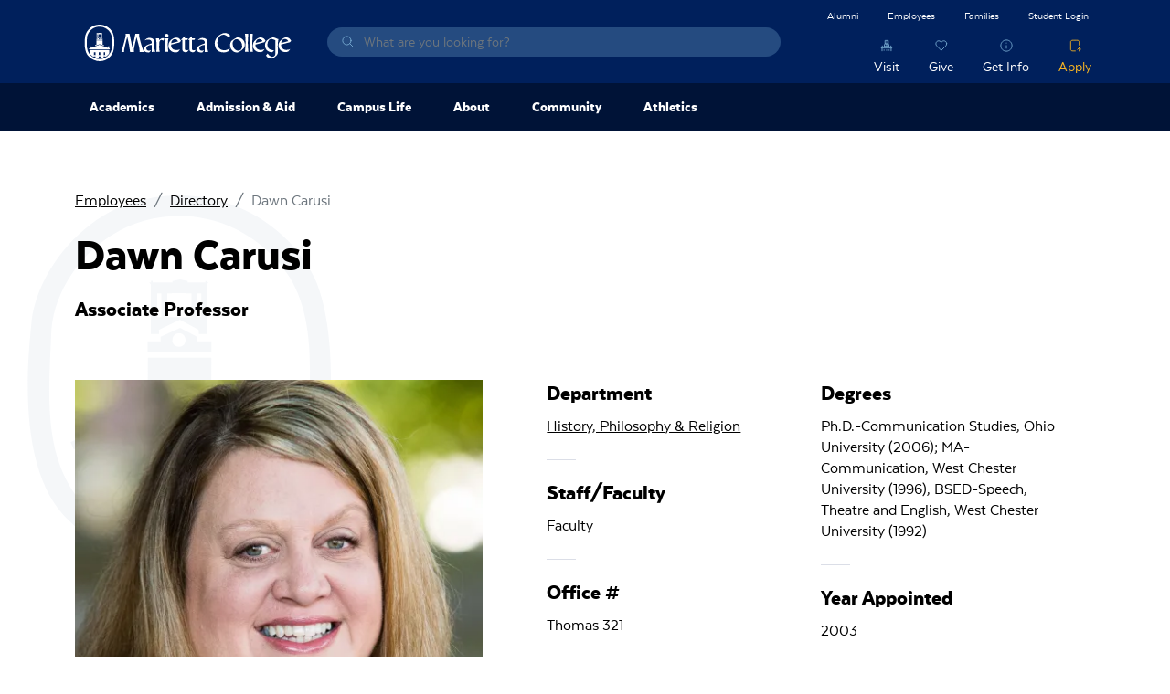

--- FILE ---
content_type: text/html; charset=UTF-8
request_url: https://www.marietta.edu/person/dawn-carusi
body_size: 20448
content:

<!DOCTYPE html>
<html lang="en" dir="ltr" prefix="content: http://purl.org/rss/1.0/modules/content/  dc: http://purl.org/dc/terms/  foaf: http://xmlns.com/foaf/0.1/  og: http://ogp.me/ns#  rdfs: http://www.w3.org/2000/01/rdf-schema#  schema: http://schema.org/  sioc: http://rdfs.org/sioc/ns#  sioct: http://rdfs.org/sioc/types#  skos: http://www.w3.org/2004/02/skos/core#  xsd: http://www.w3.org/2001/XMLSchema# ">
  <head>
    <meta charset="utf-8" />
<script>!function(f,b,e,v,n,t,s){if(f.fbq)return;n=f.fbq=function(){n.callMethod? n.callMethod.apply(n,arguments):n.queue.push(arguments)};if(!f._fbq)f._fbq=n;n.push=n;n.loaded=!0;n.version='2.0';n.queue=[];t=b.createElement(e);t.async=!0;t.src=v;s=b.getElementsByTagName(e)[0];s.parentNode.insertBefore(t,s)}(window,document,'script','https://connect.facebook.net/en_US/fbevents.js');fbq('init', "672447039458432");fbq('track', "PageView");fbq("track", "ViewContent", {"content_name":"Dawn Carusi","content_type":"person","content_ids":["113976"]});</script>
<meta name="description" content="Research Interests Female Fandoms (Fan Societies), Gender, Relational Communication, Narrative" />
<link rel="canonical" href="https://www.marietta.edu/person/dawn-carusi" />
<meta property="og:site_name" content="Marietta College" />
<meta property="og:type" content="article" />
<meta property="og:url" content="https://www.marietta.edu/person/dawn-carusi" />
<meta property="og:title" content="Dawn Carusi" />
<meta property="og:description" content="Research Interests Female Fandoms (Fan Societies), Gender, Relational Communication, Narrative" />
<meta property="og:image" content="https://www.marietta.edu/sites/default/files/images/directory-profiles/carusi_dawn.jpg" />
<meta name="twitter:card" content="summary_large_image" />
<meta name="twitter:description" content="Research Interests Female Fandoms (Fan Societies), Gender, Relational Communication, Narrative" />
<meta name="twitter:title" content="Dawn Carusi" />
<meta name="twitter:site" content="@MariettaCollege" />
<meta name="twitter:image:alt" content="Dawn Carusi headshot" />
<meta name="twitter:image" content="https://www.marietta.edu/sites/default/files/images/directory-profiles/carusi_dawn.jpg" />
<meta name="facebook-domain-verification" content="z8gq72idgy292slqi6cp5r6y3frx2m" />
<meta name="google-site-verification" content="lync4cTrvG9ECwfhdd48p3SWIpiqSoL3E2sGpzuLpYw" />
<meta name="Generator" content="Drupal 10 (https://www.drupal.org)" />
<meta name="MobileOptimized" content="width" />
<meta name="HandheldFriendly" content="true" />
<meta name="viewport" content="width=device-width, initial-scale=1.0" />
<link rel="icon" href="/themes/custom/mariettav3/favicon.png" type="image/png" />
<script>window.a2a_config=window.a2a_config||{};a2a_config.callbacks=[];a2a_config.overlays=[];a2a_config.templates={};</script>

    <title>Dawn Carusi | Marietta College</title>
    <link rel="stylesheet" media="all" href="/sites/default/files/css/css_KI_Wq8UKJrW2CP1z5IcTQE3Vj59Qhq00uqo2uwYYHpg.css?delta=0&amp;language=en&amp;theme=mariettav3&amp;include=eJyFikEOwjAMwD4UNQcehLImE2Vtg5LA1t8zxEDcuNmWiTmU-kA6IM2mPSAvwiXUzpSzGhft-KX3Ip1hD4Js9xvVRFfaQLaopS-fdijM-0-ruDbBH06rTC_1v0PyS2nQyIpE0OOEHqMK-PCQhhO5PAE5o08l" />
<link rel="stylesheet" media="all" href="/sites/default/files/css/css_MgUZdxZP5TN5-K48Tobsx8cT3jLma1579qwZzSR5_nM.css?delta=1&amp;language=en&amp;theme=mariettav3&amp;include=eJyFikEOwjAMwD4UNQcehLImE2Vtg5LA1t8zxEDcuNmWiTmU-kA6IM2mPSAvwiXUzpSzGhft-KX3Ip1hD4Js9xvVRFfaQLaopS-fdijM-0-ruDbBH06rTC_1v0PyS2nQyIpE0OOEHqMK-PCQhhO5PAE5o08l" />

    <script type="application/json" data-drupal-selector="drupal-settings-json">{"path":{"baseUrl":"\/","pathPrefix":"","currentPath":"node\/113976","currentPathIsAdmin":false,"isFront":false,"currentLanguage":"en","themeUrl":"themes\/custom\/mariettav3"},"pluralDelimiter":"\u0003","suppressDeprecationErrors":true,"gtag":{"tagId":"","consentMode":false,"otherIds":[],"events":[],"additionalConfigInfo":[]},"ajaxPageState":{"libraries":"[base64]","theme":"mariettav3","theme_token":null},"ajaxTrustedUrl":{"\/search":true},"gtm":{"tagId":null,"settings":{"data_layer":"dataLayer","include_classes":false,"allowlist_classes":"","blocklist_classes":"","include_environment":false,"environment_id":"","environment_token":""},"tagIds":["GTM-547RQL3R"]},"fitvids":{"selectors":".node\r,.field--name-field-media-oembed-video\r,.field--name-field-media-video-file","custom_vendors":["iframe[src^=\u0022https:\/\/youtu.be\u0022]"],"ignore_selectors":""},"data":{"extlink":{"extTarget":true,"extTargetNoOverride":false,"extNofollow":false,"extNoreferrer":false,"extFollowNoOverride":false,"extClass":"0","extLabel":"(link is external)","extImgClass":false,"extSubdomains":true,"extExclude":"marietta\\.edu","extInclude":"","extCssExclude":".addtoany_list, .social-media-links","extCssExplicit":"","extAlert":false,"extAlertText":"This link will take you to an external web site. We are not responsible for their content.","mailtoClass":"0","mailtoLabel":"(link sends email)","extUseFontAwesome":false,"extIconPlacement":"append","extFaLinkClasses":"fa fa-external-link","extFaMailtoClasses":"fa fa-envelope-o","whitelistedDomains":["https:\/\/www.gomariettacollege.org"]}},"ckeditorAccordion":{"accordionStyle":{"collapseAll":1,"keepRowsOpen":0,"animateAccordionOpenAndClose":1,"openTabsWithHash":1,"allowHtmlInTitles":0}},"field_group":{"html_element":{"mode":"default","context":"view","settings":{"classes":"profile-image-container flex-shrink-0","show_empty_fields":true,"id":"","element":"div","show_label":false,"label_element":"h3","label_element_classes":"","attributes":"","effect":"none","speed":"fast"}}},"user":{"uid":0,"permissionsHash":"76438eb2038fcc2c8862760cb29b1965ab134075ae0ad9cc9e2fd84d7f268633"}}</script>
<script src="/sites/default/files/js/js_7dSUMvZ55raJEAndhiCsr9hWRn7fu1XRcksZ9XssQTE.js?scope=header&amp;delta=0&amp;language=en&amp;theme=mariettav3&amp;include=eJxdikEOwjAMBD8UJQceVJnYjUxSu3JNaX8PElEVuOzujBYQXUHOBH3E2VQ85ErIrjZBzmrIKula3wsJBjq8sdSE9lyhxY5hZt8Zt9T7Yhb2UFRLo8mhpPKJf47wgONXLmEBY3KH_ZbuTXMdBZquqC8ZnSjSyJufjd5JHVsI"></script>
<script src="/modules/contrib/google_tag/js/gtag.js?t5bcrj"></script>
<script src="/modules/contrib/google_tag/js/gtm.js?t5bcrj"></script>

    <script src="//cdn.bc0a.com/autopilot/f00000000202681/autopilot_sdk.js" defer></script>
  </head>
  <body class="node-113976 node-type--person">
        <a href="#main-content" class="visually-hidden focusable">
      Skip to main content
    </a>
    <noscript><img height="1" width="1" src="https://www.facebook.com/tr?id=672447039458432&amp;ev=PageView&amp;noscript=1" /></noscript><noscript><iframe src="https://www.googletagmanager.com/ns.html?id=GTM-547RQL3R"
                  height="0" width="0" style="display:none;visibility:hidden"></iframe></noscript>

      <div class="dialog-off-canvas-main-canvas" data-off-canvas-main-canvas>
    

<div class="page">
  


<nav class="navbar navbar-expand-lg justify-content-between navbar-light  bg-dark text-light">
      <div class="container d-flex flex-row p-0">
  
                  

  <div class="block block--mariettav3-branding block--system-branding">

  
    

      
  <a href="/" class="navbar-brand block--system-branding" aria-label="Marietta College">
        Marietta College
  </a>

  
  </div>


  <div class="views-exposed-form needs-validation block block--mariettav3-exposedformsearchblock-search" data-drupal-selector="views-exposed-form-search-block-search">

  
    

      
<form action="/search" method="get" id="views-exposed-form-search-block-search" accept-charset="UTF-8" class="form">
  
<div class="js-form-item form-item form-type-textfield js-form-type-textfield form-item-keys js-form-item-keys form-group">
      <label class="form-label" for="edit-keys">Search</label>
  
  
  
  
  
<input data-drupal-selector="edit-keys" type="text" id="edit-keys" name="keys" value="" size="30" maxlength="128" placeholder="What are you looking for?" class="form-textfield form-control">


  
  
  
  
  </div>
<a class="close-link mi-close" href="#"><span class="visually-hidden">Close Search Overlay</span></a><div class="search-overlay"></div><div data-drupal-selector="edit-actions" class="form-actions js-form-wrapper form-wrapper" id="edit-actions"><i class="search-icon mi-before-search-light-blue" aria-hidden="true"></i>

<input data-drupal-selector="edit-submit-search" type="submit" id="edit-submit-search" value="Search" class="js-form-submit form-submit btn btn-grey-old btn-sm">
</div>


</form>

  
  </div>


          
  <button class="navbar-toggler collapsed" type="button" data-bs-toggle="collapse" data-bs-target=".navbar-collapse" aria-controls="navbar-collapse" aria-expanded="false" aria-label="Toggle navigation">
    <span class="navbar-toggler-icon"></span>
  </button>

  <div class="collapse navbar-collapse">
              
                  <div class="ms-auto d-flex flex-column align-items-lg-end">
            

  <div class="d-lg-none block block--mainnavmenumobile">

  
    

      


  


    <ul data-region="navbar_right" class="nav nav-level-1 menu-menu-main-nav-menu nav-pills flex-column flex-lg-row">
                                                                      <li class="nav-item dropdown">
                                                  <a href="/academics" class="nav-link dropdown-toggle" data-bs-toggle="dropdown" data-drupal-link-system-path="node/74256">                <span class="nav-link-title">Academics</span><span class="dropdown-toggle-mobile"></span>
              </a>
                              
<div class="dropdown-menu">
  <div class="dropdown-items">
                                                    <a href="/academic-affairs" class="dropdown-item dropdown dropdown-toggle" data-bs-toggle="dropdown" data-drupal-link-system-path="node/71956">          <span class="nav-link-title">Academic Affairs</span><span class="dropdown-toggle-mobile"></span>
        </a>
        
<div class="dropdown-menu">
  <div class="dropdown-items">
                              <a href="/academic-honors" class="dropdown-item" data-drupal-link-system-path="node/8996">Academic Honors</a>
                                    <a href="/academic-policies" class="dropdown-item" data-drupal-link-system-path="node/72006">Academic Policies</a>
                                    <a href="/course-catalogs" class="dropdown-item" data-drupal-link-system-path="node/72366">Catalogs </a>
                                    <a href="/engaged-learning-programs" class="dropdown-item" data-drupal-link-system-path="node/72571">Engaged Learning Programs</a>
                                    <a href="/records-registration" class="dropdown-item" data-drupal-link-system-path="node/76151">Records Office</a>
                                    <a href="http://www.marietta.edu/directory?name=&amp;department%5B0%5D=731&amp;department%255B%255D=731" class="dropdown-item">Staff</a>
                                    <a href="/student-accounts" class="dropdown-item" data-drupal-link-system-path="node/72406">Student Accounts</a>
                                    <a href="/student-learning-outcomes" class="dropdown-item" data-drupal-link-system-path="node/9306">Student Learning Outcomes</a>
            </div>
  </div>
                                            <a href="/academic-calendar" class="dropdown-item dropdown dropdown-toggle" data-bs-toggle="dropdown" data-drupal-link-system-path="node/8986">          <span class="nav-link-title">Academic Calendar</span><span class="dropdown-toggle-mobile"></span>
        </a>
        
<div class="dropdown-menu">
  <div class="dropdown-items">
                              <a href="/commencement" class="dropdown-item" data-drupal-link-system-path="node/8971">Commencement</a>
                                    <a href="/course-schedule" class="dropdown-item" data-drupal-link-system-path="node/9016">Course Schedule</a>
                                    <a href="/december-graduation" class="dropdown-item" data-drupal-link-system-path="node/8976">December Graduation Celebration</a>
                                    <a href="/founders-day" class="dropdown-item" data-drupal-link-system-path="node/8981">Founders Day</a>
                                    <a href="/summer-session" class="dropdown-item" data-drupal-link-system-path="node/9046">Summer Session</a>
            </div>
  </div>
                                            <a href="/academic-resources" class="dropdown-item dropdown dropdown-toggle" data-bs-toggle="dropdown" data-drupal-link-system-path="node/9011">          <span class="nav-link-title">Academic Centers &amp; Resources</span><span class="dropdown-toggle-mobile"></span>
        </a>
        
<div class="dropdown-menu">
  <div class="dropdown-items">
                              <a href="/academic-resource-center" class="dropdown-item" data-drupal-link-system-path="node/70351">Academic Resource Center</a>
                                    <a href="/accessibility-services" class="dropdown-item" data-drupal-link-system-path="node/70371">Accessibility Services</a>
                                    <a href="/center-entrepreneurship-career-development" class="dropdown-item" data-drupal-link-system-path="node/9331">Center for Entrepreneurship and Career Development</a>
                                    <a href="/communication-resource-center" class="dropdown-item" data-drupal-link-system-path="node/80241">Communication Resource Center</a>
                                                  <a href="https://marietta.ecampus.com/" class="dropdown-item">eCampus Bookstore </a>
                                    <a href="/institute-learning-retirement" class="dropdown-item" data-drupal-link-system-path="node/93981">Institute for Learning in Retirement</a>
                                                  <a href="http://library.marietta.edu/" class="dropdown-item">Legacy Library</a>
                                    <a href="/entrepreneurship-mentors" class="dropdown-item" data-drupal-link-system-path="node/119598">Center for Entrepreneurship and Career Development</a>
                                    <a href="/student-support-information" class="dropdown-item" data-drupal-link-system-path="node/114261">Student Support Information</a>
            </div>
  </div>
                                            <a href="/academic-departments" class="dropdown-item dropdown dropdown-toggle" data-bs-toggle="dropdown" data-drupal-link-system-path="node/69961">          <span class="nav-link-title">Departments</span><span class="dropdown-toggle-mobile"></span>
        </a>
        
<div class="dropdown-menu">
  <div class="dropdown-items">
                              <a href="/art-department" class="dropdown-item" data-drupal-link-system-path="node/70236">Art</a>
                                    <a href="/biology-department" class="dropdown-item" data-drupal-link-system-path="node/73101">Biology and Environmental Science</a>
                                    <a href="/business-economics-department" class="dropdown-item" data-drupal-link-system-path="node/70041">Business &amp; Economics</a>
                                    <a href="/chemistry-biochemistry" class="dropdown-item" data-drupal-link-system-path="node/74041">Chemistry</a>
                                    <a href="/communication-department" class="dropdown-item" data-drupal-link-system-path="node/70276">Communication</a>
                                    <a href="/education-department" class="dropdown-item" data-drupal-link-system-path="node/72741">Education</a>
                                    <a href="/english-department" class="dropdown-item" data-drupal-link-system-path="node/72736">English</a>
                                    <a href="/entrepreneurship-department" class="dropdown-item" data-drupal-link-system-path="node/74151">Entrepreneurship</a>
                                    <a href="/history-department" class="dropdown-item" data-drupal-link-system-path="node/72661">History, Philosophy, &amp; Religion</a>
                                    <a href="/mcis-department" class="dropdown-item" data-drupal-link-system-path="node/73961">Mathematics and Computer Science</a>
                                    <a href="/mcdonough-center" class="dropdown-item" data-drupal-link-system-path="node/71241">McDonough Leadership Center</a>
                                    <a href="/music-department" class="dropdown-item" data-drupal-link-system-path="node/74166">Music</a>
                                    <a href="/petro-department" class="dropdown-item" data-drupal-link-system-path="node/71981">Petroleum Engineering and Geology</a>
                                    <a href="/pa-program" class="dropdown-item" data-drupal-link-system-path="node/356">Physician Assistant Studies</a>
                                    <a href="/physics-department" class="dropdown-item" data-drupal-link-system-path="node/74106">Physics</a>
                                    <a href="/political-science-department" class="dropdown-item" data-drupal-link-system-path="node/71451">Political Science</a>
                                    <a href="/psychology-department" class="dropdown-item" data-drupal-link-system-path="node/72496">Psychology</a>
                                    <a href="/sports-medicine-department" class="dropdown-item" data-drupal-link-system-path="node/73011">Sports Medicine</a>
                                    <a href="/theatre-department" class="dropdown-item" data-drupal-link-system-path="node/74281">Theatre</a>
            </div>
  </div>
            </div>
      <div class="ctas">
                      <a href="/find-program" class="cta-item mi-above-certificate-light-blue" data-drupal-link-system-path="node/22">Find a Program</a>
                  </div>
  </div>
                                            </li>
                                              <li class="nav-item dropdown">
                                                  <a href="/future-students" class="nav-link dropdown-toggle" data-bs-toggle="dropdown" data-drupal-link-system-path="node/74461">                <span class="nav-link-title">Admission &amp; Aid</span><span class="dropdown-toggle-mobile"></span>
              </a>
                              
<div class="dropdown-menu">
  <div class="dropdown-items">
                                                    <a href="/accepted" class="dropdown-item dropdown dropdown-toggle" data-bs-toggle="dropdown" data-drupal-link-system-path="node/9066">          <span class="nav-link-title">Accepted Students</span><span class="dropdown-toggle-mobile"></span>
        </a>
        
<div class="dropdown-menu">
  <div class="dropdown-items">
                                            <a href="https://isweb.marietta.edu/mcdeposits/default.aspx" class="dropdown-item">$200 Enrollment Deposit</a>
                                    <a href="/fall-accepted-student-checklist" class="dropdown-item" data-drupal-link-system-path="node/84876">Fall Deposited Checklist</a>
                                    <a href="/international-accepted-checklist" class="dropdown-item" data-drupal-link-system-path="node/101126">International Accepted Checklist</a>
                                    <a href="/spring-accepted-checklist" class="dropdown-item" data-drupal-link-system-path="node/97156">Spring Accepted Checklist</a>
                                    <a href="/transfer-accepted-checklist" class="dropdown-item" data-drupal-link-system-path="node/100826">Transfer Checklist</a>
                                    <a href="/exploratory-students" class="dropdown-item" data-drupal-link-system-path="node/9506">Undecided Students</a>
            </div>
  </div>
                                            <a href="/apply" class="dropdown-item dropdown dropdown-toggle" data-bs-toggle="dropdown" data-drupal-link-system-path="node/13">          <span class="nav-link-title">Apply</span><span class="dropdown-toggle-mobile"></span>
        </a>
        
<div class="dropdown-menu">
  <div class="dropdown-items">
                                            <a href="/apply" class="dropdown-item" data-drupal-link-system-path="node/13">How to Apply</a>
                                    <a href="/test-optional-admission-faq" class="dropdown-item" data-drupal-link-system-path="node/110661">Test Optional Admission FAQ</a>
                                    <a href="/transfer-students" class="dropdown-item" data-drupal-link-system-path="node/9101">Transfer Students</a>
                                                  <a href="/veterans" class="dropdown-item" data-drupal-link-system-path="node/117065">Veterans Services</a>
            </div>
  </div>
                                    <a href="/ccp" class="dropdown-item" data-drupal-link-system-path="node/112386">College Credit Plus (CCP)</a>
                                            <a href="/continuing-education" class="dropdown-item dropdown dropdown-toggle" data-bs-toggle="dropdown" data-drupal-link-system-path="node/9076">          <span class="nav-link-title">Continuing Education</span><span class="dropdown-toggle-mobile"></span>
        </a>
        
<div class="dropdown-menu">
  <div class="dropdown-items">
                              <a href="/program/general-studies" class="dropdown-item" data-drupal-link-system-path="node/75321">General Studies</a>
            </div>
  </div>
                                                  <a href="https://www.marietta.edu/grants" class="dropdown-item">Federal &amp; State Aid Information</a>
                                    <a href="/meet-admission" class="dropdown-item" data-drupal-link-system-path="node/115787">Meet Your Admission Counselor</a>
                                            <a href="/tuition-financial-aid" class="dropdown-item dropdown dropdown-toggle" data-bs-toggle="dropdown" data-drupal-link-system-path="node/9111">          <span class="nav-link-title">Tuition &amp; Financial Aid</span><span class="dropdown-toggle-mobile"></span>
        </a>
        
<div class="dropdown-menu">
  <div class="dropdown-items">
                              <a href="/consumer-information-disclosures" class="dropdown-item" data-drupal-link-system-path="node/75406">Consumer Information &amp; Disclosures</a>
                                    <a href="/cost-attendance" class="dropdown-item" data-drupal-link-system-path="node/9121">Cost of Attendance</a>
                                    <a href="/default-rate" class="dropdown-item" data-drupal-link-system-path="node/100581">Default Rate</a>
                                    <a href="/forms" class="dropdown-item" data-drupal-link-system-path="node/9126">Forms</a>
                                    <a href="/scholarships" class="dropdown-item" data-drupal-link-system-path="node/9146">Scholarships &amp; Grants</a>
                                    <a href="/fa-special-appeal" class="dropdown-item" data-drupal-link-system-path="node/90611">Special Circumstances Appeal</a>
                                    <a href="/title-iv" class="dropdown-item" data-drupal-link-system-path="node/69971">Title IV Policy</a>
                                    <a href="/admission-aid/tuition-financial-aid/va-benefits" class="dropdown-item" data-drupal-link-system-path="node/115875">VA Benefits</a>
                                    <a href="/fa-cover-everything" class="dropdown-item" data-drupal-link-system-path="node/9156">When Financial Aid Doesn&#039;t Cover Everything</a>
                                    <a href="/how-apply-financial-aid" class="dropdown-item" data-drupal-link-system-path="node/9136">Apply For Aid</a>
                                    <a href="/loans" class="dropdown-item" data-drupal-link-system-path="node/9141">Loans</a>
            </div>
  </div>
                                            <a href="/visit" class="dropdown-item dropdown dropdown-toggle" data-bs-toggle="dropdown" data-drupal-link-system-path="node/8961">          <span class="nav-link-title">Visiting &amp; Directions</span><span class="dropdown-toggle-mobile"></span>
        </a>
        
<div class="dropdown-menu">
  <div class="dropdown-items">
                              <a href="/2025-navy-blue-white-day" class="dropdown-item" data-drupal-link-system-path="node/118752">Navy Blue &amp; White Day</a>
            </div>
  </div>
            </div>
      <div class="ctas">
                      <a href="/future-students" class="cta-item mi-above-certificate-light-blue" data-drupal-link-system-path="node/74461">Admission &amp; Aid</a>
                              <a href="/visit" class="cta-item mi-above-campus-light-blue" data-drupal-link-system-path="node/8961">Visit</a>
                  </div>
  </div>
                                            </li>
                                              <li class="nav-item dropdown">
                                                  <a href="/life-marietta" class="nav-link dropdown-toggle" data-bs-toggle="dropdown" data-drupal-link-system-path="node/29">                <span class="nav-link-title">Campus Life</span><span class="dropdown-toggle-mobile"></span>
              </a>
                              
<div class="dropdown-menu">
  <div class="dropdown-items">
                                            <a href="/center-health-and-wellness" class="dropdown-item" data-drupal-link-system-path="node/71326">Center for Health and Wellness</a>
                                            <a href="/office-community-living" class="dropdown-item dropdown dropdown-toggle" data-bs-toggle="dropdown" data-drupal-link-system-path="node/74276">          <span class="nav-link-title">Community Living &amp; Housing</span><span class="dropdown-toggle-mobile"></span>
        </a>
        
<div class="dropdown-menu">
  <div class="dropdown-items">
                                            <a href="/about-your-room" class="dropdown-item" data-drupal-link-system-path="node/9576">About Your Room</a>
                                    <a href="/housing" class="dropdown-item" data-drupal-link-system-path="node/9596">Housing</a>
                                    <a href="/tuition-billing-schedule" class="dropdown-item" data-drupal-link-system-path="node/9431">Room Rates</a>
                                                  <a href="/roommate-tips" class="dropdown-item" data-drupal-link-system-path="node/9606">Roommate Tips</a>
                                                  <a href="https://marietta-residence.symplicity.com" class="dropdown-item">Selection </a>
                                                  <a href="/what-bring-campus" class="dropdown-item" data-drupal-link-system-path="node/9611">What to Bring</a>
            </div>
  </div>
                                            <a href="/first-year-experience" class="dropdown-item dropdown dropdown-toggle" data-bs-toggle="dropdown" data-drupal-link-system-path="node/74506">          <span class="nav-link-title">First Year Experience</span><span class="dropdown-toggle-mobile"></span>
        </a>
        
<div class="dropdown-menu">
  <div class="dropdown-items">
                              <a href="/piosoar" class="dropdown-item" data-drupal-link-system-path="node/77536">PioSOAR</a>
                                    <a href="/welcome-home" class="dropdown-item" data-drupal-link-system-path="node/72821">H.O.M.E.</a>
                                    <a href="/fye-trip" class="dropdown-item" data-drupal-link-system-path="node/86566">First Year Experience Trip</a>
            </div>
  </div>
                                                          <a href="/college-police-department" class="dropdown-item dropdown dropdown-toggle" data-bs-toggle="dropdown" data-drupal-link-system-path="node/70221">          <span class="nav-link-title">Marietta College Police Department</span><span class="dropdown-toggle-mobile"></span>
        </a>
        
<div class="dropdown-menu">
  <div class="dropdown-items">
                              <a href="/crime-statistics" class="dropdown-item" data-drupal-link-system-path="node/71286">Campus Crime Statistics</a>
                                                  <a href="/mcpd-employment" class="dropdown-item" data-drupal-link-system-path="node/71271">Employment</a>
                                                  <a href="http://www.marietta.edu/directory?name=&amp;department%5B0%5D=796" class="dropdown-item">MCPD Staff</a>
                                    <a href="/parking-vehicles" class="dropdown-item" data-drupal-link-system-path="node/9616">Parking</a>
                                    <a href="/report-crime-complaint" class="dropdown-item" data-drupal-link-system-path="node/76671">Report a Crime or Complaint</a>
            </div>
  </div>
                                                          <a href="/office-campus-involvement" class="dropdown-item dropdown dropdown-toggle" data-bs-toggle="dropdown" data-drupal-link-system-path="node/72751">          <span class="nav-link-title">Office of Campus Involvement</span><span class="dropdown-toggle-mobile"></span>
        </a>
        
<div class="dropdown-menu">
  <div class="dropdown-items">
                                            <a href="/greek-life" class="dropdown-item" data-drupal-link-system-path="node/72781">Greek Life</a>
                                    <a href="/pac" class="dropdown-item" data-drupal-link-system-path="node/72761">PAC</a>
                                                  <a href="/student-orgs" class="dropdown-item" data-drupal-link-system-path="node/72756">Student Organizations</a>
            </div>
  </div>
                                                  <a href="/office-student-connections-outreach" class="dropdown-item" data-drupal-link-system-path="node/631">Office of Student Connections and Outreach</a>
                                            <a href="/veterans-rotc" class="dropdown-item dropdown dropdown-toggle" data-bs-toggle="dropdown" data-drupal-link-system-path="node/118059">          <span class="nav-link-title">ROTC and Veterans Services</span><span class="dropdown-toggle-mobile"></span>
        </a>
        
<div class="dropdown-menu">
  <div class="dropdown-items">
                              <a href="/ROTC" class="dropdown-item" data-drupal-link-system-path="node/118054">ROTC | Air Force &amp; Space Force</a>
                                    <a href="/veterans" class="dropdown-item" data-drupal-link-system-path="node/117065">Veterans Services</a>
            </div>
  </div>
                                    <a href="/safety-well-being-campus" class="dropdown-item" data-drupal-link-system-path="node/71311">Safety &amp; Emergencies</a>
                                            <a href="/student-life" class="dropdown-item dropdown dropdown-toggle" data-bs-toggle="dropdown" data-drupal-link-system-path="node/72746">          <span class="nav-link-title">Student Life</span><span class="dropdown-toggle-mobile"></span>
        </a>
        
<div class="dropdown-menu">
  <div class="dropdown-items">
                              <a href="/commuter-students" class="dropdown-item" data-drupal-link-system-path="node/9561">Commuter Students</a>
                                                  <a href="/dining" class="dropdown-item" data-drupal-link-system-path="node/77721">Dining</a>
                                                  <a href="https://help.marietta.edu/" class="dropdown-item">Information Technology</a>
                                                  <a href="/mailroom" class="dropdown-item" data-drupal-link-system-path="node/72891">Mailroom</a>
                                                  <a href="/student-life-faq" class="dropdown-item" data-drupal-link-system-path="node/9566">Student Life FAQ</a>
                                    <a href="/title-ix" class="dropdown-item" data-drupal-link-system-path="node/71321">Title IX</a>
                                                  <a href="/voting" class="dropdown-item" data-drupal-link-system-path="node/9661">Voting</a>
            </div>
  </div>
            </div>
      <div class="ctas">
                      <a href="/life-marietta" class="cta-item mi-above-campus-light-blue" data-drupal-link-system-path="node/29">Campus Life Home</a>
                  </div>
  </div>
                                            </li>
                                              <li class="nav-item dropdown">
                                                  <a href="/about" class="nav-link dropdown-toggle" data-bs-toggle="dropdown" data-drupal-link-system-path="node/8906">                <span class="nav-link-title">About</span><span class="dropdown-toggle-mobile"></span>
              </a>
                              
<div class="dropdown-menu">
  <div class="dropdown-items">
                              <a href="/accreditation" class="dropdown-item" data-drupal-link-system-path="node/119454">Accreditation</a>
                                    <a href="/about/contact-marietta" class="dropdown-item" data-drupal-link-system-path="node/117317">Contact Marietta College</a>
                                    <a href="/city-regional-info" class="dropdown-item" data-drupal-link-system-path="node/8911">City and Regional Information</a>
                                            <a href="/marietta-history" class="dropdown-item dropdown dropdown-toggle" data-bs-toggle="dropdown" data-drupal-link-system-path="node/70741">          <span class="nav-link-title">The History of Marietta College</span><span class="dropdown-toggle-mobile"></span>
        </a>
        
<div class="dropdown-menu">
  <div class="dropdown-items">
                              <a href="/anniversaries" class="dropdown-item" data-drupal-link-system-path="node/70806">Anniversaries</a>
                                    <a href="/cultural-events" class="dropdown-item" data-drupal-link-system-path="node/70786">Cultural Events</a>
                                    <a href="/david-mccullough-pioneers" class="dropdown-item" data-drupal-link-system-path="node/101201">David McCullough - The Pioneers</a>
                                    <a href="/famous-visitors" class="dropdown-item" data-drupal-link-system-path="node/70761">Famous Visitors</a>
                                    <a href="/honorary-degrees" class="dropdown-item" data-drupal-link-system-path="node/70766">Honorary Degrees</a>
                                    <a href="/mccoy-professors" class="dropdown-item" data-drupal-link-system-path="node/70771">McCoy Professors</a>
                                    <a href="/student-body-presidents" class="dropdown-item" data-drupal-link-system-path="node/70776">Student Body Presidents</a>
            </div>
  </div>
                                    <a href="/mission-core-values" class="dropdown-item" data-drupal-link-system-path="node/8921">Mission &amp; Core Values</a>
                                            <a href="https://www.marietta.edu/office-president" class="dropdown-item dropdown dropdown-toggle" data-bs-toggle="dropdown">          <span class="nav-link-title">Office of the President</span><span class="dropdown-toggle-mobile"></span>
        </a>
        
<div class="dropdown-menu">
  <div class="dropdown-items">
                              <a href="/trustees" title="Trustees" class="dropdown-item" data-drupal-link-system-path="node/119600">Marietta College Board of Trustees</a>
            </div>
  </div>
                                    <a href="/more-history-make" class="dropdown-item" data-drupal-link-system-path="node/119230">Strategic Plan: More History to Make</a>
                                    <a href="/notable-alumni" title="Notable Marietta College Alumni" class="dropdown-item">Notable Alumni</a>
                                    <a href="/about/our-facilities" class="dropdown-item" data-drupal-link-system-path="node/117947">Our Facilities</a>
                                    <a href="/outcomes" class="dropdown-item" data-drupal-link-system-path="node/117150">Outcomes</a>
                                    <a href="/outstanding-faculty" class="dropdown-item" data-drupal-link-system-path="node/9296">Outstanding Faculty</a>
                                    <a href="/rankings-success" class="dropdown-item" data-drupal-link-system-path="node/9291">Rankings Success</a>
                                    <a href="/marietta-effect" class="dropdown-item" data-drupal-link-system-path="node/70181">The Marietta Effect</a>
                                            <a href="/traditions" class="dropdown-item dropdown dropdown-toggle" data-bs-toggle="dropdown" data-drupal-link-system-path="node/70831">          <span class="nav-link-title">Traditions</span><span class="dropdown-toggle-mobile"></span>
        </a>
        
<div class="dropdown-menu">
  <div class="dropdown-items">
                              <a href="/alma-mater" class="dropdown-item" data-drupal-link-system-path="node/8926">Alma Mater</a>
                                    <a href="/college-seal" class="dropdown-item" data-drupal-link-system-path="node/8956">College Seal</a>
                                    <a href="/school-colors" class="dropdown-item" data-drupal-link-system-path="node/8931">School Colors</a>
                                    <a href="/doo-dah-day" class="dropdown-item" data-drupal-link-system-path="node/8936">Doo Dah Day</a>
                                    <a href="/messiah-concert" class="dropdown-item" data-drupal-link-system-path="node/8941">Messiah Concert</a>
                                    <a href="/nickname" class="dropdown-item" data-drupal-link-system-path="node/8946">Nickname</a>
                                    <a href="/traditions-homecoming" class="dropdown-item" data-drupal-link-system-path="node/82656">Homecoming</a>
                                    <a href="/rock" class="dropdown-item" data-drupal-link-system-path="node/8951">The Rock</a>
            </div>
  </div>
                                    <a href="/why-marietta" class="dropdown-item" data-drupal-link-system-path="node/9551">Why Marietta?</a>
            </div>
      <div class="ctas">
                      <a href="/about" class="cta-item mi-above-campus-light-blue" data-drupal-link-system-path="node/8906">About Marietta College</a>
                  </div>
  </div>
                                            </li>
                                              <li class="nav-item dropdown">
                                                  <a href="/marietta-college-community" class="nav-link dropdown-toggle" data-bs-toggle="dropdown" data-drupal-link-system-path="node/119329">                <span class="nav-link-title">Community</span><span class="dropdown-toggle-mobile"></span>
              </a>
                              
<div class="dropdown-menu">
  <div class="dropdown-items">
                              <a href="https://www.marietta.edu/events?from_date=&amp;to_date=&amp;category%5B0%5D=86&amp;category%5B1%5D=31&amp;items_per_page=24&amp;sort_by=date" class="dropdown-item">Community Events Calendar</a>
                                    <a href="/planetarium" class="dropdown-item" data-drupal-link-system-path="node/72221">Anderson-Hancock Planetarium</a>
                                    <a href="https://www.marietta.edu/center-appalachian-innovation" class="dropdown-item">Center for Appalachian Innovation</a>
                                            <a href="/fine-arts" class="dropdown-item dropdown dropdown-toggle" data-bs-toggle="dropdown" data-drupal-link-system-path="node/70841">          <span class="nav-link-title">Arts &amp; Culture</span><span class="dropdown-toggle-mobile"></span>
        </a>
        
<div class="dropdown-menu">
  <div class="dropdown-items">
                              <a href="/esbenshade-series" title="Bringing lectures, performing artists, and programs to the campus and community since 1980" class="dropdown-item" data-drupal-link-system-path="node/70846">Esbenshade Series</a>
                                    <a href="/music-performances" class="dropdown-item" data-drupal-link-system-path="node/119416">Music Performances</a>
                                    <a href="/theatre-season" class="dropdown-item" data-drupal-link-system-path="node/106776">Theatre Schedule</a>
                                    <a href="https://www.marietta.edu/multicultural-festival" title="Annual student-coordinated festival sharing the many cultures within the College Community" class="dropdown-item">Multicultural Festival</a>
            </div>
  </div>
                                            <a href="/educational-offerings" class="dropdown-item dropdown dropdown-toggle" data-bs-toggle="dropdown">          <span class="nav-link-title">Learning Hub</span><span class="dropdown-toggle-mobile"></span>
        </a>
        
<div class="dropdown-menu">
  <div class="dropdown-items">
                              <a href="https://www.marietta.edu/institute-learning-retirement" class="dropdown-item">Institute for Learning in Retirement</a>
                                    <a href="https://www.marietta.edu/academics/academic-affairs/engaged-learning-programs/landmark-experience-day" class="dropdown-item">Landmark Experience Day</a>
                                    <a href="/workforce-development-career-training" class="dropdown-item" data-drupal-link-system-path="node/119121">Workforce Development &amp; Career Training</a>
            </div>
  </div>
                                    <a href="https://www.marietta.edu/nonprofits-lead" class="dropdown-item">Nonprofits LEAD</a>
                                    <a href="/conference-events" class="dropdown-item" data-drupal-link-system-path="node/116278">Summer Camps &amp; Events</a>
            </div>
  </div>
                                            </li>
                                              <li class="nav-item">
                      <a href="http://pioneers.marietta.edu" class="nav-link">Athletics</a>
                  </li>
            </ul>

  
  </div>


  <div class="block block--topmenu">

  
    

      


  


    <ul class="nav nav-level-1 menu-top-menu">
                                                    <li class="nav-item">
                      <a href="/alumni" class="nav-link" data-drupal-link-system-path="node/84181">Alumni</a>
                  </li>
                                              <li class="nav-item">
                      <a href="/faculty-staff" class="nav-link" data-drupal-link-system-path="node/70001">Employees</a>
                  </li>
                                              <li class="nav-item">
                      <a href="/parents-families" class="nav-link" data-drupal-link-system-path="node/70206">Families</a>
                  </li>
                                                                <li class="navbar-text nav-item dropdown">
                                                  <span class="nav-link dropdown-toggle" data-bs-toggle="dropdown">                <span class="nav-link-title">Student Login</span><span class="dropdown-toggle-mobile"></span>
              </span>
                              
<div class="dropdown-menu">
  <div class="dropdown-items">
                                            <a href="https://mymc.marietta.edu" class="dropdown-item">MyMarietta</a>
                                                  <a href="https://selfservice.marietta.edu/" class="dropdown-item">Self-Service Portal</a>
            </div>
  </div>
                                            </li>
            </ul>

  
  </div>

  <div class="block block--mariettav3-headermenu block--system-menu">

  
    

            


  


    <ul class="nav nav-level-1 menu-menu-header-menu">
                                                                      <li class="nav-item">
                      <a href="/visit" class="mi-above-campus-light-blue nav-link" data-drupal-link-system-path="node/8961">Visit</a>
                  </li>
                                                                <li class="nav-item">
                      <a href="/give" class="mi-above-give-light-blue nav-link" data-drupal-link-system-path="node/6">Give</a>
                  </li>
                                                                <li class="nav-item">
                      <a href="/request-information" class="mi-above-info-light-blue nav-link" data-drupal-link-system-path="node/118494">Get Info</a>
                  </li>
                                                                <li class="nav-item">
                      <a href="/apply?banner=" class="text-yellow mi-above-apply-yellow nav-link" data-drupal-link-query="{&quot;banner&quot;:&quot;&quot;}" data-drupal-link-system-path="node/13">Apply</a>
                  </li>
            </ul>

      
  </div>


        </div>
            </div>

      </div>
  </nav>
<nav class="navbar-bottom">
      <div class="container d-flex flex-row flex-wrap">
                  <div class="d-none d-lg-block me-auto">
            
  <div class="block block--mariettav3-mainnavmenu-2 block--system-menu">

  
    

            


  


    <ul data-region="navbar_bottom" class="nav nav-level-1 menu-menu-main-nav-menu nav-pills flex-column flex-lg-row">
                                                                      <li class="nav-item dropdown">
                                                  <a href="/academics" class="nav-link dropdown-toggle" data-bs-toggle="dropdown" data-drupal-link-system-path="node/74256">                <span class="nav-link-title">Academics</span><span class="dropdown-toggle-mobile"></span>
              </a>
                              
<div class="dropdown-menu">
  <div class="dropdown-items">
                                                    <a href="/academic-affairs" class="dropdown-item dropdown dropdown-toggle" data-bs-toggle="dropdown" data-drupal-link-system-path="node/71956">          <span class="nav-link-title">Academic Affairs</span><span class="dropdown-toggle-mobile"></span>
        </a>
        
<div class="dropdown-menu">
  <div class="dropdown-items">
                              <a href="/academic-honors" class="dropdown-item" data-drupal-link-system-path="node/8996">Academic Honors</a>
                                    <a href="/academic-policies" class="dropdown-item" data-drupal-link-system-path="node/72006">Academic Policies</a>
                                    <a href="/course-catalogs" class="dropdown-item" data-drupal-link-system-path="node/72366">Catalogs </a>
                                    <a href="/engaged-learning-programs" class="dropdown-item" data-drupal-link-system-path="node/72571">Engaged Learning Programs</a>
                                    <a href="/records-registration" class="dropdown-item" data-drupal-link-system-path="node/76151">Records Office</a>
                                    <a href="http://www.marietta.edu/directory?name=&amp;department%5B0%5D=731&amp;department%255B%255D=731" class="dropdown-item">Staff</a>
                                    <a href="/student-accounts" class="dropdown-item" data-drupal-link-system-path="node/72406">Student Accounts</a>
                                    <a href="/student-learning-outcomes" class="dropdown-item" data-drupal-link-system-path="node/9306">Student Learning Outcomes</a>
            </div>
  </div>
                                            <a href="/academic-calendar" class="dropdown-item dropdown dropdown-toggle" data-bs-toggle="dropdown" data-drupal-link-system-path="node/8986">          <span class="nav-link-title">Academic Calendar</span><span class="dropdown-toggle-mobile"></span>
        </a>
        
<div class="dropdown-menu">
  <div class="dropdown-items">
                              <a href="/commencement" class="dropdown-item" data-drupal-link-system-path="node/8971">Commencement</a>
                                    <a href="/course-schedule" class="dropdown-item" data-drupal-link-system-path="node/9016">Course Schedule</a>
                                    <a href="/december-graduation" class="dropdown-item" data-drupal-link-system-path="node/8976">December Graduation Celebration</a>
                                    <a href="/founders-day" class="dropdown-item" data-drupal-link-system-path="node/8981">Founders Day</a>
                                    <a href="/summer-session" class="dropdown-item" data-drupal-link-system-path="node/9046">Summer Session</a>
            </div>
  </div>
                                            <a href="/academic-resources" class="dropdown-item dropdown dropdown-toggle" data-bs-toggle="dropdown" data-drupal-link-system-path="node/9011">          <span class="nav-link-title">Academic Centers &amp; Resources</span><span class="dropdown-toggle-mobile"></span>
        </a>
        
<div class="dropdown-menu">
  <div class="dropdown-items">
                              <a href="/academic-resource-center" class="dropdown-item" data-drupal-link-system-path="node/70351">Academic Resource Center</a>
                                    <a href="/accessibility-services" class="dropdown-item" data-drupal-link-system-path="node/70371">Accessibility Services</a>
                                    <a href="/center-entrepreneurship-career-development" class="dropdown-item" data-drupal-link-system-path="node/9331">Center for Entrepreneurship and Career Development</a>
                                    <a href="/communication-resource-center" class="dropdown-item" data-drupal-link-system-path="node/80241">Communication Resource Center</a>
                                                  <a href="https://marietta.ecampus.com/" class="dropdown-item">eCampus Bookstore </a>
                                    <a href="/institute-learning-retirement" class="dropdown-item" data-drupal-link-system-path="node/93981">Institute for Learning in Retirement</a>
                                                  <a href="http://library.marietta.edu/" class="dropdown-item">Legacy Library</a>
                                    <a href="/entrepreneurship-mentors" class="dropdown-item" data-drupal-link-system-path="node/119598">Center for Entrepreneurship and Career Development</a>
                                    <a href="/student-support-information" class="dropdown-item" data-drupal-link-system-path="node/114261">Student Support Information</a>
            </div>
  </div>
                                            <a href="/academic-departments" class="dropdown-item dropdown dropdown-toggle" data-bs-toggle="dropdown" data-drupal-link-system-path="node/69961">          <span class="nav-link-title">Departments</span><span class="dropdown-toggle-mobile"></span>
        </a>
        
<div class="dropdown-menu">
  <div class="dropdown-items">
                              <a href="/art-department" class="dropdown-item" data-drupal-link-system-path="node/70236">Art</a>
                                    <a href="/biology-department" class="dropdown-item" data-drupal-link-system-path="node/73101">Biology and Environmental Science</a>
                                    <a href="/business-economics-department" class="dropdown-item" data-drupal-link-system-path="node/70041">Business &amp; Economics</a>
                                    <a href="/chemistry-biochemistry" class="dropdown-item" data-drupal-link-system-path="node/74041">Chemistry</a>
                                    <a href="/communication-department" class="dropdown-item" data-drupal-link-system-path="node/70276">Communication</a>
                                    <a href="/education-department" class="dropdown-item" data-drupal-link-system-path="node/72741">Education</a>
                                    <a href="/english-department" class="dropdown-item" data-drupal-link-system-path="node/72736">English</a>
                                    <a href="/entrepreneurship-department" class="dropdown-item" data-drupal-link-system-path="node/74151">Entrepreneurship</a>
                                    <a href="/history-department" class="dropdown-item" data-drupal-link-system-path="node/72661">History, Philosophy, &amp; Religion</a>
                                    <a href="/mcis-department" class="dropdown-item" data-drupal-link-system-path="node/73961">Mathematics and Computer Science</a>
                                    <a href="/mcdonough-center" class="dropdown-item" data-drupal-link-system-path="node/71241">McDonough Leadership Center</a>
                                    <a href="/music-department" class="dropdown-item" data-drupal-link-system-path="node/74166">Music</a>
                                    <a href="/petro-department" class="dropdown-item" data-drupal-link-system-path="node/71981">Petroleum Engineering and Geology</a>
                                    <a href="/pa-program" class="dropdown-item" data-drupal-link-system-path="node/356">Physician Assistant Studies</a>
                                    <a href="/physics-department" class="dropdown-item" data-drupal-link-system-path="node/74106">Physics</a>
                                    <a href="/political-science-department" class="dropdown-item" data-drupal-link-system-path="node/71451">Political Science</a>
                                    <a href="/psychology-department" class="dropdown-item" data-drupal-link-system-path="node/72496">Psychology</a>
                                    <a href="/sports-medicine-department" class="dropdown-item" data-drupal-link-system-path="node/73011">Sports Medicine</a>
                                    <a href="/theatre-department" class="dropdown-item" data-drupal-link-system-path="node/74281">Theatre</a>
            </div>
  </div>
            </div>
      <div class="ctas">
                      <a href="/find-program" class="cta-item mi-above-certificate-light-blue" data-drupal-link-system-path="node/22">Find a Program</a>
                  </div>
  </div>
                                            </li>
                                              <li class="nav-item dropdown">
                                                  <a href="/future-students" class="nav-link dropdown-toggle" data-bs-toggle="dropdown" data-drupal-link-system-path="node/74461">                <span class="nav-link-title">Admission &amp; Aid</span><span class="dropdown-toggle-mobile"></span>
              </a>
                              
<div class="dropdown-menu">
  <div class="dropdown-items">
                                                    <a href="/accepted" class="dropdown-item dropdown dropdown-toggle" data-bs-toggle="dropdown" data-drupal-link-system-path="node/9066">          <span class="nav-link-title">Accepted Students</span><span class="dropdown-toggle-mobile"></span>
        </a>
        
<div class="dropdown-menu">
  <div class="dropdown-items">
                                            <a href="https://isweb.marietta.edu/mcdeposits/default.aspx" class="dropdown-item">$200 Enrollment Deposit</a>
                                    <a href="/fall-accepted-student-checklist" class="dropdown-item" data-drupal-link-system-path="node/84876">Fall Deposited Checklist</a>
                                    <a href="/international-accepted-checklist" class="dropdown-item" data-drupal-link-system-path="node/101126">International Accepted Checklist</a>
                                    <a href="/spring-accepted-checklist" class="dropdown-item" data-drupal-link-system-path="node/97156">Spring Accepted Checklist</a>
                                    <a href="/transfer-accepted-checklist" class="dropdown-item" data-drupal-link-system-path="node/100826">Transfer Checklist</a>
                                    <a href="/exploratory-students" class="dropdown-item" data-drupal-link-system-path="node/9506">Undecided Students</a>
            </div>
  </div>
                                            <a href="/apply" class="dropdown-item dropdown dropdown-toggle" data-bs-toggle="dropdown" data-drupal-link-system-path="node/13">          <span class="nav-link-title">Apply</span><span class="dropdown-toggle-mobile"></span>
        </a>
        
<div class="dropdown-menu">
  <div class="dropdown-items">
                                            <a href="/apply" class="dropdown-item" data-drupal-link-system-path="node/13">How to Apply</a>
                                    <a href="/test-optional-admission-faq" class="dropdown-item" data-drupal-link-system-path="node/110661">Test Optional Admission FAQ</a>
                                    <a href="/transfer-students" class="dropdown-item" data-drupal-link-system-path="node/9101">Transfer Students</a>
                                                  <a href="/veterans" class="dropdown-item" data-drupal-link-system-path="node/117065">Veterans Services</a>
            </div>
  </div>
                                    <a href="/ccp" class="dropdown-item" data-drupal-link-system-path="node/112386">College Credit Plus (CCP)</a>
                                            <a href="/continuing-education" class="dropdown-item dropdown dropdown-toggle" data-bs-toggle="dropdown" data-drupal-link-system-path="node/9076">          <span class="nav-link-title">Continuing Education</span><span class="dropdown-toggle-mobile"></span>
        </a>
        
<div class="dropdown-menu">
  <div class="dropdown-items">
                              <a href="/program/general-studies" class="dropdown-item" data-drupal-link-system-path="node/75321">General Studies</a>
            </div>
  </div>
                                                  <a href="https://www.marietta.edu/grants" class="dropdown-item">Federal &amp; State Aid Information</a>
                                    <a href="/meet-admission" class="dropdown-item" data-drupal-link-system-path="node/115787">Meet Your Admission Counselor</a>
                                            <a href="/tuition-financial-aid" class="dropdown-item dropdown dropdown-toggle" data-bs-toggle="dropdown" data-drupal-link-system-path="node/9111">          <span class="nav-link-title">Tuition &amp; Financial Aid</span><span class="dropdown-toggle-mobile"></span>
        </a>
        
<div class="dropdown-menu">
  <div class="dropdown-items">
                              <a href="/consumer-information-disclosures" class="dropdown-item" data-drupal-link-system-path="node/75406">Consumer Information &amp; Disclosures</a>
                                    <a href="/cost-attendance" class="dropdown-item" data-drupal-link-system-path="node/9121">Cost of Attendance</a>
                                    <a href="/default-rate" class="dropdown-item" data-drupal-link-system-path="node/100581">Default Rate</a>
                                    <a href="/forms" class="dropdown-item" data-drupal-link-system-path="node/9126">Forms</a>
                                    <a href="/scholarships" class="dropdown-item" data-drupal-link-system-path="node/9146">Scholarships &amp; Grants</a>
                                    <a href="/fa-special-appeal" class="dropdown-item" data-drupal-link-system-path="node/90611">Special Circumstances Appeal</a>
                                    <a href="/title-iv" class="dropdown-item" data-drupal-link-system-path="node/69971">Title IV Policy</a>
                                    <a href="/admission-aid/tuition-financial-aid/va-benefits" class="dropdown-item" data-drupal-link-system-path="node/115875">VA Benefits</a>
                                    <a href="/fa-cover-everything" class="dropdown-item" data-drupal-link-system-path="node/9156">When Financial Aid Doesn&#039;t Cover Everything</a>
                                    <a href="/how-apply-financial-aid" class="dropdown-item" data-drupal-link-system-path="node/9136">Apply For Aid</a>
                                    <a href="/loans" class="dropdown-item" data-drupal-link-system-path="node/9141">Loans</a>
            </div>
  </div>
                                            <a href="/visit" class="dropdown-item dropdown dropdown-toggle" data-bs-toggle="dropdown" data-drupal-link-system-path="node/8961">          <span class="nav-link-title">Visiting &amp; Directions</span><span class="dropdown-toggle-mobile"></span>
        </a>
        
<div class="dropdown-menu">
  <div class="dropdown-items">
                              <a href="/2025-navy-blue-white-day" class="dropdown-item" data-drupal-link-system-path="node/118752">Navy Blue &amp; White Day</a>
            </div>
  </div>
            </div>
      <div class="ctas">
                      <a href="/future-students" class="cta-item mi-above-certificate-light-blue" data-drupal-link-system-path="node/74461">Admission &amp; Aid</a>
                              <a href="/visit" class="cta-item mi-above-campus-light-blue" data-drupal-link-system-path="node/8961">Visit</a>
                  </div>
  </div>
                                            </li>
                                              <li class="nav-item dropdown">
                                                  <a href="/life-marietta" class="nav-link dropdown-toggle" data-bs-toggle="dropdown" data-drupal-link-system-path="node/29">                <span class="nav-link-title">Campus Life</span><span class="dropdown-toggle-mobile"></span>
              </a>
                              
<div class="dropdown-menu">
  <div class="dropdown-items">
                                            <a href="/center-health-and-wellness" class="dropdown-item" data-drupal-link-system-path="node/71326">Center for Health and Wellness</a>
                                            <a href="/office-community-living" class="dropdown-item dropdown dropdown-toggle" data-bs-toggle="dropdown" data-drupal-link-system-path="node/74276">          <span class="nav-link-title">Community Living &amp; Housing</span><span class="dropdown-toggle-mobile"></span>
        </a>
        
<div class="dropdown-menu">
  <div class="dropdown-items">
                                            <a href="/about-your-room" class="dropdown-item" data-drupal-link-system-path="node/9576">About Your Room</a>
                                    <a href="/housing" class="dropdown-item" data-drupal-link-system-path="node/9596">Housing</a>
                                    <a href="/tuition-billing-schedule" class="dropdown-item" data-drupal-link-system-path="node/9431">Room Rates</a>
                                                  <a href="/roommate-tips" class="dropdown-item" data-drupal-link-system-path="node/9606">Roommate Tips</a>
                                                  <a href="https://marietta-residence.symplicity.com" class="dropdown-item">Selection </a>
                                                  <a href="/what-bring-campus" class="dropdown-item" data-drupal-link-system-path="node/9611">What to Bring</a>
            </div>
  </div>
                                            <a href="/first-year-experience" class="dropdown-item dropdown dropdown-toggle" data-bs-toggle="dropdown" data-drupal-link-system-path="node/74506">          <span class="nav-link-title">First Year Experience</span><span class="dropdown-toggle-mobile"></span>
        </a>
        
<div class="dropdown-menu">
  <div class="dropdown-items">
                              <a href="/piosoar" class="dropdown-item" data-drupal-link-system-path="node/77536">PioSOAR</a>
                                    <a href="/welcome-home" class="dropdown-item" data-drupal-link-system-path="node/72821">H.O.M.E.</a>
                                    <a href="/fye-trip" class="dropdown-item" data-drupal-link-system-path="node/86566">First Year Experience Trip</a>
            </div>
  </div>
                                                          <a href="/college-police-department" class="dropdown-item dropdown dropdown-toggle" data-bs-toggle="dropdown" data-drupal-link-system-path="node/70221">          <span class="nav-link-title">Marietta College Police Department</span><span class="dropdown-toggle-mobile"></span>
        </a>
        
<div class="dropdown-menu">
  <div class="dropdown-items">
                              <a href="/crime-statistics" class="dropdown-item" data-drupal-link-system-path="node/71286">Campus Crime Statistics</a>
                                                  <a href="/mcpd-employment" class="dropdown-item" data-drupal-link-system-path="node/71271">Employment</a>
                                                  <a href="http://www.marietta.edu/directory?name=&amp;department%5B0%5D=796" class="dropdown-item">MCPD Staff</a>
                                    <a href="/parking-vehicles" class="dropdown-item" data-drupal-link-system-path="node/9616">Parking</a>
                                    <a href="/report-crime-complaint" class="dropdown-item" data-drupal-link-system-path="node/76671">Report a Crime or Complaint</a>
            </div>
  </div>
                                                          <a href="/office-campus-involvement" class="dropdown-item dropdown dropdown-toggle" data-bs-toggle="dropdown" data-drupal-link-system-path="node/72751">          <span class="nav-link-title">Office of Campus Involvement</span><span class="dropdown-toggle-mobile"></span>
        </a>
        
<div class="dropdown-menu">
  <div class="dropdown-items">
                                            <a href="/greek-life" class="dropdown-item" data-drupal-link-system-path="node/72781">Greek Life</a>
                                    <a href="/pac" class="dropdown-item" data-drupal-link-system-path="node/72761">PAC</a>
                                                  <a href="/student-orgs" class="dropdown-item" data-drupal-link-system-path="node/72756">Student Organizations</a>
            </div>
  </div>
                                                  <a href="/office-student-connections-outreach" class="dropdown-item" data-drupal-link-system-path="node/631">Office of Student Connections and Outreach</a>
                                            <a href="/veterans-rotc" class="dropdown-item dropdown dropdown-toggle" data-bs-toggle="dropdown" data-drupal-link-system-path="node/118059">          <span class="nav-link-title">ROTC and Veterans Services</span><span class="dropdown-toggle-mobile"></span>
        </a>
        
<div class="dropdown-menu">
  <div class="dropdown-items">
                              <a href="/ROTC" class="dropdown-item" data-drupal-link-system-path="node/118054">ROTC | Air Force &amp; Space Force</a>
                                    <a href="/veterans" class="dropdown-item" data-drupal-link-system-path="node/117065">Veterans Services</a>
            </div>
  </div>
                                    <a href="/safety-well-being-campus" class="dropdown-item" data-drupal-link-system-path="node/71311">Safety &amp; Emergencies</a>
                                            <a href="/student-life" class="dropdown-item dropdown dropdown-toggle" data-bs-toggle="dropdown" data-drupal-link-system-path="node/72746">          <span class="nav-link-title">Student Life</span><span class="dropdown-toggle-mobile"></span>
        </a>
        
<div class="dropdown-menu">
  <div class="dropdown-items">
                              <a href="/commuter-students" class="dropdown-item" data-drupal-link-system-path="node/9561">Commuter Students</a>
                                                  <a href="/dining" class="dropdown-item" data-drupal-link-system-path="node/77721">Dining</a>
                                                  <a href="https://help.marietta.edu/" class="dropdown-item">Information Technology</a>
                                                  <a href="/mailroom" class="dropdown-item" data-drupal-link-system-path="node/72891">Mailroom</a>
                                                  <a href="/student-life-faq" class="dropdown-item" data-drupal-link-system-path="node/9566">Student Life FAQ</a>
                                    <a href="/title-ix" class="dropdown-item" data-drupal-link-system-path="node/71321">Title IX</a>
                                                  <a href="/voting" class="dropdown-item" data-drupal-link-system-path="node/9661">Voting</a>
            </div>
  </div>
            </div>
      <div class="ctas">
                      <a href="/life-marietta" class="cta-item mi-above-campus-light-blue" data-drupal-link-system-path="node/29">Campus Life Home</a>
                  </div>
  </div>
                                            </li>
                                              <li class="nav-item dropdown">
                                                  <a href="/about" class="nav-link dropdown-toggle" data-bs-toggle="dropdown" data-drupal-link-system-path="node/8906">                <span class="nav-link-title">About</span><span class="dropdown-toggle-mobile"></span>
              </a>
                              
<div class="dropdown-menu">
  <div class="dropdown-items">
                              <a href="/accreditation" class="dropdown-item" data-drupal-link-system-path="node/119454">Accreditation</a>
                                    <a href="/about/contact-marietta" class="dropdown-item" data-drupal-link-system-path="node/117317">Contact Marietta College</a>
                                    <a href="/city-regional-info" class="dropdown-item" data-drupal-link-system-path="node/8911">City and Regional Information</a>
                                            <a href="/marietta-history" class="dropdown-item dropdown dropdown-toggle" data-bs-toggle="dropdown" data-drupal-link-system-path="node/70741">          <span class="nav-link-title">The History of Marietta College</span><span class="dropdown-toggle-mobile"></span>
        </a>
        
<div class="dropdown-menu">
  <div class="dropdown-items">
                              <a href="/anniversaries" class="dropdown-item" data-drupal-link-system-path="node/70806">Anniversaries</a>
                                    <a href="/cultural-events" class="dropdown-item" data-drupal-link-system-path="node/70786">Cultural Events</a>
                                    <a href="/david-mccullough-pioneers" class="dropdown-item" data-drupal-link-system-path="node/101201">David McCullough - The Pioneers</a>
                                    <a href="/famous-visitors" class="dropdown-item" data-drupal-link-system-path="node/70761">Famous Visitors</a>
                                    <a href="/honorary-degrees" class="dropdown-item" data-drupal-link-system-path="node/70766">Honorary Degrees</a>
                                    <a href="/mccoy-professors" class="dropdown-item" data-drupal-link-system-path="node/70771">McCoy Professors</a>
                                    <a href="/student-body-presidents" class="dropdown-item" data-drupal-link-system-path="node/70776">Student Body Presidents</a>
            </div>
  </div>
                                    <a href="/mission-core-values" class="dropdown-item" data-drupal-link-system-path="node/8921">Mission &amp; Core Values</a>
                                            <a href="https://www.marietta.edu/office-president" class="dropdown-item dropdown dropdown-toggle" data-bs-toggle="dropdown">          <span class="nav-link-title">Office of the President</span><span class="dropdown-toggle-mobile"></span>
        </a>
        
<div class="dropdown-menu">
  <div class="dropdown-items">
                              <a href="/trustees" title="Trustees" class="dropdown-item" data-drupal-link-system-path="node/119600">Marietta College Board of Trustees</a>
            </div>
  </div>
                                    <a href="/more-history-make" class="dropdown-item" data-drupal-link-system-path="node/119230">Strategic Plan: More History to Make</a>
                                    <a href="/notable-alumni" title="Notable Marietta College Alumni" class="dropdown-item">Notable Alumni</a>
                                    <a href="/about/our-facilities" class="dropdown-item" data-drupal-link-system-path="node/117947">Our Facilities</a>
                                    <a href="/outcomes" class="dropdown-item" data-drupal-link-system-path="node/117150">Outcomes</a>
                                    <a href="/outstanding-faculty" class="dropdown-item" data-drupal-link-system-path="node/9296">Outstanding Faculty</a>
                                    <a href="/rankings-success" class="dropdown-item" data-drupal-link-system-path="node/9291">Rankings Success</a>
                                    <a href="/marietta-effect" class="dropdown-item" data-drupal-link-system-path="node/70181">The Marietta Effect</a>
                                            <a href="/traditions" class="dropdown-item dropdown dropdown-toggle" data-bs-toggle="dropdown" data-drupal-link-system-path="node/70831">          <span class="nav-link-title">Traditions</span><span class="dropdown-toggle-mobile"></span>
        </a>
        
<div class="dropdown-menu">
  <div class="dropdown-items">
                              <a href="/alma-mater" class="dropdown-item" data-drupal-link-system-path="node/8926">Alma Mater</a>
                                    <a href="/college-seal" class="dropdown-item" data-drupal-link-system-path="node/8956">College Seal</a>
                                    <a href="/school-colors" class="dropdown-item" data-drupal-link-system-path="node/8931">School Colors</a>
                                    <a href="/doo-dah-day" class="dropdown-item" data-drupal-link-system-path="node/8936">Doo Dah Day</a>
                                    <a href="/messiah-concert" class="dropdown-item" data-drupal-link-system-path="node/8941">Messiah Concert</a>
                                    <a href="/nickname" class="dropdown-item" data-drupal-link-system-path="node/8946">Nickname</a>
                                    <a href="/traditions-homecoming" class="dropdown-item" data-drupal-link-system-path="node/82656">Homecoming</a>
                                    <a href="/rock" class="dropdown-item" data-drupal-link-system-path="node/8951">The Rock</a>
            </div>
  </div>
                                    <a href="/why-marietta" class="dropdown-item" data-drupal-link-system-path="node/9551">Why Marietta?</a>
            </div>
      <div class="ctas">
                      <a href="/about" class="cta-item mi-above-campus-light-blue" data-drupal-link-system-path="node/8906">About Marietta College</a>
                  </div>
  </div>
                                            </li>
                                              <li class="nav-item dropdown">
                                                  <a href="/marietta-college-community" class="nav-link dropdown-toggle" data-bs-toggle="dropdown" data-drupal-link-system-path="node/119329">                <span class="nav-link-title">Community</span><span class="dropdown-toggle-mobile"></span>
              </a>
                              
<div class="dropdown-menu">
  <div class="dropdown-items">
                              <a href="https://www.marietta.edu/events?from_date=&amp;to_date=&amp;category%5B0%5D=86&amp;category%5B1%5D=31&amp;items_per_page=24&amp;sort_by=date" class="dropdown-item">Community Events Calendar</a>
                                    <a href="/planetarium" class="dropdown-item" data-drupal-link-system-path="node/72221">Anderson-Hancock Planetarium</a>
                                    <a href="https://www.marietta.edu/center-appalachian-innovation" class="dropdown-item">Center for Appalachian Innovation</a>
                                            <a href="/fine-arts" class="dropdown-item dropdown dropdown-toggle" data-bs-toggle="dropdown" data-drupal-link-system-path="node/70841">          <span class="nav-link-title">Arts &amp; Culture</span><span class="dropdown-toggle-mobile"></span>
        </a>
        
<div class="dropdown-menu">
  <div class="dropdown-items">
                              <a href="/esbenshade-series" title="Bringing lectures, performing artists, and programs to the campus and community since 1980" class="dropdown-item" data-drupal-link-system-path="node/70846">Esbenshade Series</a>
                                    <a href="/music-performances" class="dropdown-item" data-drupal-link-system-path="node/119416">Music Performances</a>
                                    <a href="/theatre-season" class="dropdown-item" data-drupal-link-system-path="node/106776">Theatre Schedule</a>
                                    <a href="https://www.marietta.edu/multicultural-festival" title="Annual student-coordinated festival sharing the many cultures within the College Community" class="dropdown-item">Multicultural Festival</a>
            </div>
  </div>
                                            <a href="/educational-offerings" class="dropdown-item dropdown dropdown-toggle" data-bs-toggle="dropdown">          <span class="nav-link-title">Learning Hub</span><span class="dropdown-toggle-mobile"></span>
        </a>
        
<div class="dropdown-menu">
  <div class="dropdown-items">
                              <a href="https://www.marietta.edu/institute-learning-retirement" class="dropdown-item">Institute for Learning in Retirement</a>
                                    <a href="https://www.marietta.edu/academics/academic-affairs/engaged-learning-programs/landmark-experience-day" class="dropdown-item">Landmark Experience Day</a>
                                    <a href="/workforce-development-career-training" class="dropdown-item" data-drupal-link-system-path="node/119121">Workforce Development &amp; Career Training</a>
            </div>
  </div>
                                    <a href="https://www.marietta.edu/nonprofits-lead" class="dropdown-item">Nonprofits LEAD</a>
                                    <a href="/conference-events" class="dropdown-item" data-drupal-link-system-path="node/116278">Summer Camps &amp; Events</a>
            </div>
  </div>
                                            </li>
                                              <li class="nav-item">
                      <a href="http://pioneers.marietta.edu" class="nav-link">Athletics</a>
                  </li>
            </ul>

      
  </div>


        </div>
                </div>
  </nav>

  <main class="py-0">
    <a id="main-content" tabindex="-1"></a>
          <header class="page__header">
          

  <div class="block block--mariettav3-breadcrumbs">

  
    

        <nav aria-label="breadcrumb" class="">
    <ol class="breadcrumb">
              <li class="breadcrumb-item ">
                      <a href="/faculty-staff">Employees</a>
                  </li>
              <li class="breadcrumb-item ">
                      <a href="/directory">Directory</a>
                  </li>
              <li class="breadcrumb-item active">
                      Dawn Carusi
                  </li>
          </ol>
  </nav>

  
  </div>


  <div class="block block--mariettav3-page-title">

  
    

      


  


  <div class="container">
    <h1  class="page-title">
              
<span>Dawn Carusi</span>

          </h1>
  </div>


  
  </div>


      </header>
    
          <div class="page__content">
              <div class="container">
                  <div data-drupal-messages-fallback class="hidden"></div>

  <div class="block block--mariettav3-content block--system-main">

  
    

            
<article data-history-node-id="113976" about="/person/dawn-carusi" class="node person person--full">
  
  

      
    
    <div>
      
      <div class="field field--name-field-job-title field--type-string field--label-hidden field__items">
              <div class="field__item">Associate Professor</div>
          </div>
  
<div  class="person-wrapper d-flex flex-column flex-md-row">
    
<div  class="profile-image-container flex-shrink-0">
    
            <div class="field field--name-field-image field--type-image field--label-hidden field__item">  
<img loading="eager" src="/sites/default/files/styles/profile_480/public/images/directory-profiles/carusi_dawn.jpg.webp?itok=a8PaZFee" width="460" height="531" alt="Dawn Carusi headshot" typeof="foaf:Image" class="img-fluid">


</div>
      
  </div>
<div  class="profile-container d-flex flex-column flex-sm-row flex-wrap">
    
<div  class="left-column flex-shrink-1">
    
  <div class="field field--name-field-person-department field--type-entity-reference field--label-above">
    <div class="field__label">Department</div>
          <div class='field__items'>
              <div class="field__item"><a href="/directory?department[]=966">History, Philosophy &amp; Religion</a></div>
              </div>
      </div>

  <div class="field field--name-field-primary-affiliation field--type-list-string field--label-above">
    <div class="field__label">Staff/Faculty</div>
          <div class='field__items'>
              <div class="field__item">Faculty</div>
              </div>
      </div>

  <div class="field field--name-field-room field--type-string field--label-above">
    <div class="field__label">Office #</div>
              <div class="field__item">Thomas 321</div>
          </div>

<div  class="field field--contact">
  <div class="field__label">Contact</div>
    
            <div class="field field--name-field-phone field--type-telephone field--label-hidden field__item"><a href="tel:740.376.4681">740.376.4681</a></div>
      
            <div class="field field--name-field-email field--type-email field--label-hidden field__item"><a href="mailto:carusid@marietta.edu">carusid@marietta.edu</a></div>
      
  </div>
  </div>
<div  class="right-column flex-shrink-1">
    
  <div class="field field--name-field-person-degrees field--type-string field--label-above">
    <div class="field__label">Degrees</div>
              <div class="field__item">Ph.D.-Communication Studies, Ohio University (2006); MA-Communication, West Chester University (1996), BSED-Speech, Theatre and English, West Chester University (1992)</div>
          </div>

  <div class="field field--name-field-years-appointed field--type-string field--label-above">
    <div class="field__label">Year Appointed</div>
              <div class="field__item">2003</div>
          </div>

<div  class="field courses-fall">
  <div class="field__label courses-fall-label">Courses - Fall</div>
    
      <div class="field field--name-field-fall-courses field--type-string field--label-hidden field__items">
              <div class="field__item"><ul class="list-formatter-list"><li>Gender &amp; Pop Culture</li><li>Representations in American Film</li></ul></div>
          </div>
  
  </div>
<div  class="field courses-spring">
  <div class="field__label courses-spring-label">Courses - Spring</div>
    
      <div class="field field--name-field-spring-courses field--type-string field--label-hidden field__items">
              <div class="field__item"><ul class="list-formatter-list"><li>Advanced Gender &amp; Sexuality Studies</li><li>Gender &amp; Pop Culture</li></ul></div>
          </div>
  
  </div>
  </div>
<div  class="profile-biography flex-shrink-0">
    
  <div class="field field--name-body field--type-text-with-summary field--label-above">
    <div class="field__label">Biography</div>
              <div class="field__item"><p><strong>Research Interests</strong><br>
Female Fandoms (Fan Societies), Gender, Relational Communication, Narrative</p></div>
          </div>

  </div>
  </div>
  </div>
    </div>
  </article>

      
  </div>


              </div>
            </div>
      </main>

      <footer class="page__footer bg-black text-light">
      <div class="container d-flex flex-column flex-lg-row flex-wrap">
          

  <div class="d-lg-none block block--mariettav3-footer-menu-mobile">

  
    

      


  


    <ul class="nav nav-level-1 accordion accordion-flush menu-footer">
                                                                      <li class="navbar-text nav-item accordion-item">
                                                  <span class="nav-link" data-bs-toggle="collapse" data-bs-target="#nav-id-107fc849-2fe4-4f19-bb56-156fb0e30fd2">Explore</span>
              


  


    <ul id="nav-id-107fc849-2fe4-4f19-bb56-156fb0e30fd2" class="nav nav-level-2 nav-sub flex-column accordion-collapse collapse">
                                                                      <li class="nav-item">
                      <a href="/apply" class="nav-link" data-drupal-link-system-path="node/13">Apply</a>
                  </li>
                                              <li class="nav-item">
                      <a href="/map" class="nav-link">Campus Map</a>
                  </li>
                                              <li class="nav-item">
                      <a href="/give" class="nav-link" data-drupal-link-system-path="node/6">Give</a>
                  </li>
                                                                <li class="nav-item">
                      <a href="/find-program" class="nav-link" data-drupal-link-system-path="node/22">Majors &amp; Minors</a>
                  </li>
                                                                <li class="nav-item">
                      <a href="/office-president" class="nav-link" data-drupal-link-system-path="node/77366">Office of the President</a>
                  </li>
                                                                <li class="nav-item">
                      <a href="https://www.youvisit.com/tour/marietta" class="nav-link">Virtual Tour</a>
                  </li>
                                                                <li class="nav-item">
                      <a href="/visit" class="nav-link" data-drupal-link-system-path="node/8961">Visit</a>
                  </li>
            </ul>
                              </li>
                                                                <li class="navbar-text nav-item accordion-item">
                                                  <span class="nav-link" data-bs-toggle="collapse" data-bs-target="#nav-id-4a66ce0f-953b-4a7d-88d3-778dbe10f43f">Information</span>
              


  


    <ul id="nav-id-4a66ce0f-953b-4a7d-88d3-778dbe10f43f" class="nav nav-level-2 nav-sub flex-column accordion-collapse collapse">
                                                                      <li class="nav-item">
                      <a href="/accessibility-services" class="nav-link" data-drupal-link-system-path="node/70371">Accessibility Services</a>
                  </li>
                                                                <li class="nav-item">
                      <a href="/about/contact-marietta" class="nav-link" data-drupal-link-system-path="node/117317">Contact Marietta</a>
                  </li>
                                                                <li class="nav-item">
                      <a href="/sunsetting-programs-faqs" class="nav-link" data-drupal-link-system-path="node/117436">Programs FAQs</a>
                  </li>
                                              <li class="nav-item">
                      <a href="/safety-well-being-campus" class="nav-link" data-drupal-link-system-path="node/71311">Safety &amp; Reporting Information</a>
                  </li>
                                                                <li class="nav-item">
                      <a href="/office-student-connections-outreach" class="nav-link" data-drupal-link-system-path="node/631">Student Connections and Outreach</a>
                  </li>
                                                                <li class="nav-item">
                      <a href="/conference-events" class="nav-link" data-drupal-link-system-path="node/116278">Summer Camps</a>
                  </li>
                                                                <li class="nav-item">
                      <a href="/title-ix" class="nav-link" data-drupal-link-system-path="node/71321">Title IX</a>
                  </li>
            </ul>
                              </li>
                                                                <li class="navbar-text nav-item accordion-item">
                                                  <span class="nav-link" data-bs-toggle="collapse" data-bs-target="#nav-id-9391f668-ed18-4b45-b947-2d962f480167">Quick Links</span>
              


  


    <ul id="nav-id-9391f668-ed18-4b45-b947-2d962f480167" class="nav nav-level-2 nav-sub flex-column accordion-collapse collapse">
                                                                      <li class="nav-item">
                      <a href="https://marietta.instructure.com/" class="nav-link">Canvas</a>
                  </li>
                                                                <li class="nav-item">
                      <a href="https://marietta.ecampus.com/" class="nav-link">eCampus Bookstore</a>
                  </li>
                                                                <li class="nav-item">
                      <a href="http://mail.marietta.edu" class="nav-link">Email</a>
                  </li>
                                                                <li class="nav-item">
                      <a href="https://library.marietta.edu/" class="nav-link">Library</a>
                  </li>
                                                                <li class="nav-item">
                      <a href="https://mymarietta.marietta.edu/" class="nav-link">MyMarietta</a>
                  </li>
                                                                <li class="nav-item">
                      <a href="https://mariettacollege.officialgearstore.com/" class="nav-link">Pioneers Team Store</a>
                  </li>
                                                                <li class="nav-item">
                      <a href="https://selfservice.marietta.edu/" class="nav-link">Self Sevice</a>
                  </li>
            </ul>
                              </li>
                                                                <li class="navbar-text nav-item accordion-item">
                                                  <span class="nav-link" data-bs-toggle="collapse" data-bs-target="#nav-id-389de676-4581-4987-b32b-75761e56db71">Resources</span>
              


  


    <ul id="nav-id-389de676-4581-4987-b32b-75761e56db71" class="nav nav-level-2 nav-sub flex-column accordion-collapse collapse">
                                                                      <li class="nav-item">
                      <a href="/academic-calendar" class="nav-link" data-drupal-link-system-path="node/8986">Academic Calendar</a>
                  </li>
                                                                <li class="nav-item">
                      <a href="/directory" class="nav-link" data-drupal-link-system-path="node/103110">Campus Directory</a>
                  </li>
                                                                <li class="nav-item">
                      <a href="/events" class="nav-link" data-drupal-link-system-path="node/103108">Campus Events</a>
                  </li>
                                              <li class="nav-item">
                      <a href="/course-catalogs" class="nav-link" data-drupal-link-system-path="node/72366">Catalogs</a>
                  </li>
                                                                <li class="nav-item">
                      <a href="/course-schedule" class="nav-link" data-drupal-link-system-path="node/9016">Course Schedules</a>
                  </li>
                                                                <li class="nav-item">
                      <a href="https://marietta.interviewexchange.com/static/clients/465MCM1/index.jsp;jsessionid=4A76C959178576990FFE1A7A68DCDAB7" class="nav-link">Employment</a>
                  </li>
                                                                <li class="nav-item">
                      <a href="https://help.marietta.edu/" class="nav-link">Information Technology</a>
                  </li>
                                                                <li class="nav-item">
                      <a href="/news-center" class="nav-link" data-drupal-link-system-path="node/103107">News</a>
                  </li>
            </ul>
                              </li>
            </ul>

  
  </div>


  <div class="d-none d-lg-block block block--academicsadmissionaid">

  
    

      


  


    <ul class="nav nav-level-1 menu-academics-admission-aid">
                                                                      <li class="navbar-text nav-item">
                                                  <span class="nav-link" data-bs-toggle="collapse" data-bs-target="#nav-id-a30e9136-1a7c-46d1-bbe5-d94a087dac04">Explore</span>
              


  


    <ul id="nav-id-a30e9136-1a7c-46d1-bbe5-d94a087dac04" class="nav nav-level-2 nav-sub flex-column ">
                                                    <li class="nav-item">
                      <a href="/find-program" class="nav-link" data-drupal-link-system-path="node/22">Academic Majors &amp; Minors</a>
                  </li>
                                                                <li class="nav-item">
                      <a href="/apply" class="nav-link" data-drupal-link-system-path="node/13">Apply</a>
                  </li>
                                              <li class="nav-item">
                      <a href="/map" class="nav-link">Campus Map</a>
                  </li>
                                              <li class="nav-item">
                      <a href="/office-president" class="nav-link" data-drupal-link-system-path="node/77366">College Leadership</a>
                  </li>
                                              <li class="nav-item">
                      <a href="https://www.marietta.edu/about/our-facilities" class="nav-link">Facilities</a>
                  </li>
                                                                <li class="nav-item">
                      <a href="/give" class="nav-link" data-drupal-link-system-path="node/6">Give</a>
                  </li>
                                                                <li class="nav-item">
                      <a href="/visit" class="nav-link" data-drupal-link-system-path="node/8961">Visit</a>
                  </li>
            </ul>
                              </li>
                                                                <li class="navbar-text nav-item">
                                                  <span class="nav-link" data-bs-toggle="collapse" data-bs-target="#nav-id-7a8cc8af-c31a-4fdc-a9ec-d63c095b6e9f">Information</span>
              


  


    <ul id="nav-id-7a8cc8af-c31a-4fdc-a9ec-d63c095b6e9f" class="nav nav-level-2 nav-sub flex-column ">
                                                                      <li class="nav-item">
                      <a href="/accessibility-services" class="nav-link" data-drupal-link-system-path="node/70371">Accessibility Services</a>
                  </li>
                                                                <li class="nav-item">
                      <a href="https://www.marietta.edu/accreditation" class="nav-link">Accreditation</a>
                  </li>
                                              <li class="nav-item">
                      <a href="https://www.marietta.edu/consumer-information-disclosures" class="nav-link">Consumer Information &amp; Disclosures</a>
                  </li>
                                              <li class="nav-item">
                      <a href="/safety-well-being-campus" class="nav-link" data-drupal-link-system-path="node/71311">Safety &amp; Reporting Information</a>
                  </li>
                                                                <li class="nav-item">
                      <a href="/office-student-connections-outreach" class="nav-link" data-drupal-link-system-path="node/631">Student Connections and Outreach</a>
                  </li>
                                                                <li class="nav-item">
                      <a href="/title-ix" class="nav-link" data-drupal-link-system-path="node/71321">Title IX</a>
                  </li>
            </ul>
                              </li>
            </ul>

  
  </div>


  <div class="d-none d-lg-block block block--informationquicklinks">

  
    

      


  


    <ul class="nav nav-level-1 menu-information-quick-links">
                                                                      <li class="navbar-text nav-item">
                                                  <span class="nav-link" data-bs-toggle="collapse" data-bs-target="#nav-id-0860b7d6-9bca-4b17-8464-472a7f463fa9">Quick Links</span>
              


  


    <ul id="nav-id-0860b7d6-9bca-4b17-8464-472a7f463fa9" class="nav nav-level-2 nav-sub flex-column ">
                                                                      <li class="nav-item">
                      <a href="https://marietta.instructure.com" class="nav-link">Canvas</a>
                  </li>
                                                                <li class="nav-item">
                      <a href="https://marietta.ecampus.com/" class="nav-link">eCampus Bookstore</a>
                  </li>
                                                                <li class="nav-item">
                      <a href="http://mail.marietta.edu" class="nav-link">Email</a>
                  </li>
                                                                <li class="nav-item">
                      <a href="https://library.marietta.edu/" class="nav-link">Library</a>
                  </li>
                                                                <li class="nav-item">
                      <a href="https://mymc.marietta.edu" class="nav-link">MyMarietta</a>
                  </li>
                                                                <li class="nav-item">
                      <a href="https://selfservice.marietta.edu" class="nav-link">Self-Service</a>
                  </li>
                                              <li class="nav-item">
                      <a href="https://help.marietta.edu/" class="nav-link">Info Technology Help</a>
                  </li>
            </ul>
                              </li>
                                                                <li class="navbar-text nav-item">
                                                  <span class="nav-link" data-bs-toggle="collapse" data-bs-target="#nav-id-b5d202c4-eb11-4564-a70f-1c95ee92381a">Resources</span>
              


  


    <ul id="nav-id-b5d202c4-eb11-4564-a70f-1c95ee92381a" class="nav nav-level-2 nav-sub flex-column ">
                                                                      <li class="nav-item">
                      <a href="/academic-calendar" class="nav-link" data-drupal-link-system-path="node/8986">Academic Calendar</a>
                  </li>
                                              <li class="nav-item">
                      <a href="/events" class="nav-link" data-drupal-link-system-path="node/103108">Events Calendar</a>
                  </li>
                                                                <li class="nav-item">
                      <a href="/directory" class="nav-link" data-drupal-link-system-path="node/103110">Campus Directory</a>
                  </li>
                                              <li class="nav-item">
                      <a href="/course-catalogs" class="nav-link" data-drupal-link-system-path="node/72366">Catalogs</a>
                  </li>
                                              <li class="nav-item">
                      <a href="https://www.marietta.edu/about/contact-marietta" class="nav-link">Contact Marietta College</a>
                  </li>
                                                                <li class="nav-item">
                      <a href="/course-schedule" class="nav-link" data-drupal-link-system-path="node/9016">Course Schedules</a>
                  </li>
                                                                <li class="nav-item">
                      <a href="https://marietta.interviewexchange.com/static/clients/465MCM1/index.jsp;jsessionid=4A76C959178576990FFE1A7A68DCDAB7" class="nav-link">Employment</a>
                  </li>
                                                                <li class="nav-item">
                      <a href="/news-center" class="nav-link" data-drupal-link-system-path="node/103107">News</a>
                  </li>
            </ul>
                              </li>
            </ul>

  
  </div>


  <div class="block--type-basic block block--basic block--mariettav3-contactinfo">

  
    

      
            <div class="field field--name-body field--type-text-with-summary field--label-hidden field__item"><p class="text-align-center"><a class="logo" href="/">Marietta College</a></p><p class="text-align-center">215 Fifth Street,&nbsp;<br>Marietta, OH 45750&nbsp;<br><a href="tel:+18003317896">1-800-331-7896</a></p><p class="text-align-center"><a class="facebook" href="https://www.facebook.com/MariettaCollege">Facebook</a> <a class="twitter" href="https://twitter.com/MariettaCollege">Twitter</a> <a class="instagram" href="https://www.instagram.com/mariettacollege">Instagram</a> <a class="youtube" href="https://www.youtube.com/mariettacollege">YouTube</a></p><p class="text-align-center">© Copyright 2026 Marietta College.&nbsp;<br>All Rights Reserved. <a href="/privacy-policy">Privacy Policy</a></p></div>
      
  
  </div>


      </div>
						<div class="be-ix-link-block">
              
              
            </div>
			      
    </footer>
  </div>

  </div>

    
    <script src="/sites/default/files/js/js_mMORhM0tVTc5x_iko1HS3Uus553PS-qfNwfQl9ggdqE.js?scope=footer&amp;delta=0&amp;language=en&amp;theme=mariettav3&amp;include=eJxdikEOwjAMBD8UJQceVJnYjUxSu3JNaX8PElEVuOzujBYQXUHOBH3E2VQ85ErIrjZBzmrIKula3wsJBjq8sdSE9lyhxY5hZt8Zt9T7Yhb2UFRLo8mhpPKJf47wgONXLmEBY3KH_ZbuTXMdBZquqC8ZnSjSyJufjd5JHVsI"></script>
<script src="https://static.addtoany.com/menu/page.js" defer></script>
<script src="/sites/default/files/js/js_k3RCY08_QjqZ1B6TWOzpZaH4SHJLeT5HI-PXvXAjdOE.js?scope=footer&amp;delta=2&amp;language=en&amp;theme=mariettav3&amp;include=eJxdikEOwjAMBD8UJQceVJnYjUxSu3JNaX8PElEVuOzujBYQXUHOBH3E2VQ85ErIrjZBzmrIKula3wsJBjq8sdSE9lyhxY5hZt8Zt9T7Yhb2UFRLo8mhpPKJf47wgONXLmEBY3KH_ZbuTXMdBZquqC8ZnSjSyJufjd5JHVsI"></script>
<script src="/modules/contrib/ckeditor_accordion/js/accordion.frontend.min.js?t5bcrj"></script>
<script src="/sites/default/files/js/js_dYGLgAy9ajsfYcgA9sKI-0mdzflJylz90QszKqm7dNs.js?scope=footer&amp;delta=4&amp;language=en&amp;theme=mariettav3&amp;include=eJxdikEOwjAMBD8UJQceVJnYjUxSu3JNaX8PElEVuOzujBYQXUHOBH3E2VQ85ErIrjZBzmrIKula3wsJBjq8sdSE9lyhxY5hZt8Zt9T7Yhb2UFRLo8mhpPKJf47wgONXLmEBY3KH_ZbuTXMdBZquqC8ZnSjSyJufjd5JHVsI"></script>


    <div class="modal fade" id="program-quickview-modal" tabindex="-1" aria-labelledby="modal-label" aria-hidden="true">
      <div class="modal-dialog">
        <div class="modal-content">
          <div class="modal-header">
            <div class="modal-title-wrapper">
              <div class="modal-eyebrow"></div>
              <h2 id="modal-label" class="modal-title">
                <a href="#" rel="bookmark"></a>
              </h2>
            </div>
            <button type="button" class="btn-close" data-bs-dismiss="modal" aria-label="Close"></button>
          </div>
          <div class="modal-body">
            <div class="modal-body-inside"></div>
          </div>
          <div class="modal-footer">
            <button type="button" class="btn btn-yellow"><a href="#" rel="bookmark">View Program</a></button>
          </div>
        </div>
      </div>
    </div>
  </body>
</html>


--- FILE ---
content_type: image/svg+xml
request_url: https://www.marietta.edu/themes/custom/mariettav3/build/assets/images/marietta-logo-stacked-light.svg
body_size: 5367
content:
<svg width="206" height="90" viewBox="0 0 206 90" fill="none" xmlns="http://www.w3.org/2000/svg">
<g clip-path="url(#clip0_1707_7556)">
<path d="M132.035 61.2395C131.615 62.1193 130.865 63.639 130.405 64.4889C129.465 62.3393 127.056 61.1295 125.006 60.4496C123.177 60.0297 121.497 60.5596 120.077 61.4994C116.668 64.2789 116.098 68.5782 116.668 72.6575C117.188 74.9071 118.557 77.0567 120.597 78.3165C124.316 79.9962 128.716 79.2064 131.755 76.5868L130.235 80.0962C126.986 82.3458 121.797 82.2958 118.287 80.5661C114.618 78.6265 113.418 74.7471 113.148 70.9278C113.148 65.4787 117.707 60.5996 122.577 58.8199C125.876 57.3501 129.655 58.5599 132.005 61.2295" fill="white"/>
<path d="M9.77603 59.2002C10.9258 64.6493 12.0256 70.0483 13.1854 75.4474C14.6552 70.0983 15.905 64.6993 16.9548 59.2002H21.694C21.0741 60.9499 21.834 63.6394 22.2539 65.2792C23.6437 70.7182 25.0434 76.3473 27.353 81.3764H22.2539C22.0939 75.0275 19.8443 69.3185 18.3246 63.3995C15.825 74.8575 14.3452 78.9068 15.4451 81.3764H10.5759C9.84602 75.0875 8.63622 69.0085 7.16647 62.9795C5.48676 68.9585 2.69724 80.1966 3.23715 81.3764H0.0177002C1.79739 74.5176 5.81671 62.0697 5.17682 59.9401L5.01684 59.2102H9.78603L9.77603 59.2002Z" fill="white"/>
<path d="M153.941 59.1895C153.211 66.0583 153.081 74.2269 154.081 81.1957H149.912C150.972 73.417 150.942 65.3684 149.912 59.1895H153.951H153.941Z" fill="white"/>
<path d="M56.9379 60.1792C57.1978 61.0191 57.2678 62.2789 56.408 62.9288C55.7281 63.4487 54.7483 63.4887 53.9584 63.2287C52.8586 62.7088 52.8086 61.399 53.0685 60.3492C53.2785 59.9793 53.6984 59.4094 54.1684 59.3494C55.0482 59.0994 56.308 59.1494 56.9379 60.1792Z" fill="white"/>
<path d="M82.6235 77.7567C82.6035 74.0173 82.5935 70.178 82.6235 66.5386C82.5635 66.5386 81.4337 66.5486 81.0038 66.5386L85.613 61.9794V64.6489C86.8228 64.6489 88.5825 64.6489 89.5423 64.6489C89.2324 65.2288 88.7525 66.1986 88.5425 66.5286C88.0326 66.5286 86.0129 66.5286 85.643 66.5386C85.633 69.748 85.623 73.7673 85.643 77.1668C85.443 79.9863 88.4525 79.3364 89.7123 78.9765C89.8423 78.9465 90.3022 78.7465 90.9021 78.4765C90.0322 79.3564 88.2825 81.3261 88.0326 81.456C85.783 81.846 84.4232 81.2961 83.5833 80.5662C83.5833 80.5662 82.5335 79.6863 82.6235 77.7567Z" fill="white"/>
<path d="M145.133 69.1482C144.083 67.5284 142.463 66.3186 140.734 65.8987C139.054 65.3188 136.894 66.3986 136.374 67.1985C134.075 69.768 134.925 73.2874 136.174 76.067C137.274 78.3166 139.634 79.7863 142.093 79.8363C143.873 79.5764 145.763 78.1066 146.233 76.3269C146.862 73.8074 146.283 71.1878 145.133 69.1482ZM148.482 67.7884C149.742 69.7281 149.842 72.4576 149.372 74.8072C148.452 78.3466 141.683 81.906 141.093 81.826C137.894 82.1959 134.855 80.6762 133.185 77.8467C131.505 75.1171 131.355 70.7179 133.295 68.1483C133.705 67.3385 140.274 63.2892 140.764 63.4791C143.763 63.4091 146.812 64.9489 148.492 67.7784" fill="white"/>
<path d="M171.288 68.1583C170.139 66.4286 168.299 65.2188 165.999 65.7488C163.9 66.3287 163.22 68.5783 162.86 70.408C165.269 69.8081 169.499 68.7482 171.298 68.1583M174.918 67.7884C174.428 68.4083 173.758 69.0982 173.298 69.5181C170.019 70.408 165.999 71.4578 162.76 72.2976C162.5 74.4473 163.39 76.5469 165.279 77.8567C167.899 79.4764 171.198 79.0565 173.818 77.6967C172.808 79.0665 172.008 80.1163 171.298 80.8762C166.959 82.5559 162.78 80.7762 160.87 77.8567C159.45 75.817 159.19 72.7176 160.08 70.418C161.53 66.4786 166.569 63.7491 168.259 63.6091C171.298 63.3492 173.658 65.2388 174.918 67.7984" fill="white"/>
<path d="M190.515 65.749C188.875 74.4675 190.325 78.7368 189.685 83.076C188.685 86.5354 183.196 89.285 182.336 89.275C179.557 89.5949 176.987 88.1252 175.418 85.6056C175.937 84.9257 176.927 83.7559 177.407 83.086C178.607 84.9757 180.287 86.6454 182.596 87.1253C184.216 87.2853 186.726 86.1955 186.736 83.7959C186.716 79.3567 186.736 72.4479 186.736 67.0088C184.326 66.1689 181.287 64.2293 179.087 66.7488C177.257 68.7385 176.887 71.618 177.307 74.1876C177.567 75.7573 178.617 77.227 180.087 78.0669C181.557 79.0067 183.336 79.2167 185.226 79.1167C184.626 79.9366 183.886 80.8764 183.336 81.4763C180.457 81.7863 177.987 80.8464 176.157 78.8568C174.478 76.7071 173.698 73.8776 174.428 71.0481C175.578 66.8588 180.087 64.2393 184.126 63.6094C186.536 63.7194 188.265 65.2891 190.515 65.759" fill="white"/>
<path d="M68.8858 68.5179C68.3659 67.7881 67.776 66.8382 67.0362 66.3083C65.8264 65.5184 64.4966 65.4285 62.9769 66.1083C61.2972 66.9482 60.4073 68.9379 60.4573 70.6676C63.2868 69.9877 66.5762 69.0878 68.8858 68.5079M72.4053 67.888C71.8753 68.4579 71.0455 69.3078 70.5156 69.7777C67.4661 70.5276 63.4368 71.5474 60.2473 72.3973C59.9874 74.5969 60.8772 76.9065 62.8669 78.0563C65.2765 79.4761 68.7859 79.2661 71.1455 77.9563C70.6456 78.7162 69.6457 80.1159 69.0658 80.9958C67.1761 82.1456 64.7066 81.8856 62.6069 81.3657C59.9874 80.5759 57.7378 77.9563 57.2079 75.3368C56.7879 72.1373 57.6278 69.1478 59.8274 66.8982C60.6873 66.0684 64.6966 63.3188 67.6361 63.8587C69.9457 64.0687 71.3054 66.1683 72.4053 67.898" fill="white"/>
<path d="M104 67.1582C105 72.3973 103.56 76.4067 105.29 81.3358C103.87 81.1258 102.49 81.2558 101.12 81.3658V72.8273C99.1706 72.7773 97.031 73.1972 95.6612 74.557C94.8714 75.4468 94.1915 76.5466 94.6614 77.8564C94.7714 78.5363 95.5512 79.1662 96.1811 79.4761C97.4909 79.996 99.0107 79.5761 100.32 79.3162C99.6805 80.146 98.7307 81.2758 98.1708 81.8357C95.7612 81.9957 92.9317 81.9457 91.6719 79.4761C91.042 77.9064 91.5619 76.1267 92.6717 74.9169C94.9014 72.8373 97.9608 71.9274 100.85 70.9376C101.37 70.0477 101.02 68.668 100.69 67.9981C99.1706 65.8985 95.7012 66.1784 93.9315 66.7383C93.4916 66.8483 93.0717 67.0283 92.5118 67.2582C93.9815 65.5285 95.8112 64.2188 98.0708 64.2188C100.43 64.2687 102.89 64.8486 103.99 67.1482" fill="white"/>
<path d="M52.2787 65.4888C51.7888 66.2287 51.1289 66.9286 50.659 67.6384C49.7691 66.8486 48.6693 66.4886 47.5195 66.9086C46.4197 67.7484 46.1297 69.0482 45.9998 70.158C45.8398 73.4175 45.4199 77.9167 46.5197 81.2161H42.3804C42.9603 75.967 42.9603 69.8981 41.8605 64.7589H45.7598C45.7598 65.1989 45.7598 66.2787 45.7898 66.7486C46.8696 66.5186 48.7293 63.6591 51.1889 64.649L52.2887 65.4888H52.2787Z" fill="white"/>
<path d="M57.0979 64.6484C55.6781 69.7876 56.468 75.8665 56.8379 81.2056H52.6986C53.2785 75.5966 53.6984 70.0975 52.7986 64.6484H57.0979Z" fill="white"/>
<path d="M74.015 77.7567C73.995 74.0173 73.985 70.178 74.015 66.5386C73.955 66.5386 72.8252 66.5486 72.3953 66.5386L77.0045 61.9794V64.6489C78.2143 64.6489 79.984 64.6489 80.9338 64.6489C80.6239 65.2288 80.1439 66.1986 79.934 66.5286C79.4341 66.5286 77.4044 66.5286 77.0345 66.5386C77.0245 69.748 77.0145 73.7673 77.0345 77.1668C76.8345 79.9863 79.844 79.3364 81.1038 78.9765C81.2337 78.9465 81.6937 78.7465 82.2936 78.4765C81.4237 79.3564 79.674 81.3261 79.4241 81.456C77.1744 81.846 75.8147 81.2961 74.9748 80.5662C74.9748 80.5662 73.925 79.6863 74.015 77.7567Z" fill="white"/>
<path d="M39.7109 67.0984C40.7107 72.3375 39.2709 76.3468 41.0006 81.276C39.5809 81.066 38.2011 81.196 36.8313 81.306V72.7675C34.8817 72.7175 32.7421 73.1374 31.3723 74.4972C30.5824 75.387 29.9025 76.4868 30.3725 77.7966C30.4824 78.4765 31.2623 79.1064 31.8922 79.4163C33.202 79.9362 34.7217 79.5263 36.0315 79.2563C35.3916 80.0862 34.4418 81.216 33.8819 81.7759C31.4723 81.9359 28.6428 81.8859 27.383 79.4163C26.7531 77.8466 27.283 76.0669 28.3828 74.8571C30.6124 72.7775 33.6719 71.8676 36.5614 70.8778C37.0813 69.9879 36.7314 68.6082 36.4014 67.9383C34.8817 65.8386 31.4123 66.1186 29.6426 66.6785C29.2027 66.7885 28.7827 66.9685 28.2228 67.1984C29.6926 65.4687 31.5223 64.1589 33.7819 64.1589C36.1415 64.2089 38.601 64.7888 39.7009 67.0884" fill="white"/>
<path d="M159.44 59.1895C158.71 66.0583 158.58 74.2269 159.58 81.1957H155.411C156.471 73.417 156.441 65.3684 155.411 59.1895H159.45H159.44Z" fill="white"/>
<path d="M202.363 68.1583C201.313 65.9087 198.934 64.8588 196.444 65.9087C194.554 66.7485 193.884 69.2081 193.924 70.4179C196.314 69.778 199.943 68.8482 202.363 68.1683M205.982 67.7384C205.492 68.3582 204.823 69.0481 204.363 69.4681C201.083 70.3579 197.064 71.4077 193.834 72.2476C193.574 74.3972 194.464 76.4969 196.354 77.8066C198.974 79.4263 202.273 79.0164 204.893 77.6467C203.883 79.0164 203.083 80.0662 202.373 80.8261C198.034 82.5058 193.854 80.7261 191.945 77.8066C190.535 75.767 190.265 72.6675 191.155 70.3679C192.605 66.4286 197.644 63.699 199.334 63.5591C202.373 63.2991 204.733 65.1888 205.992 67.7484" fill="white"/>
<path d="M118.407 11.4383C113.668 4.75947 105.6 1.55002 97.411 3.73964C90.2422 5.66931 84.2232 12.4681 83.5833 19.9169C83.1334 30.4551 81.9236 41.3532 90.7521 48.092C96.6211 53.0212 105.67 53.5511 112.008 49.9517C117.328 46.4823 121.447 40.1934 121.677 33.3246C121.897 26.5357 122.767 17.5973 118.407 11.4383ZM122.567 12.2082C126.026 19.8469 125.206 33.9645 123.736 39.4435C122.327 45.6025 117.128 51.5614 111.239 54.001C102.66 57.4004 92.9917 55.1408 86.3329 48.422C77.6444 40.6833 80.4639 21.5566 80.6338 18.5771C81.5937 11.2584 87.7426 3.74964 94.9114 1.31006C105.67 -2.4093 117.388 2.07993 122.567 12.2182" fill="white"/>
<path d="M99.8706 18.0469V14.5175H99.2307V18.0469H99.8706ZM105.79 18.0469V14.5175H105.15V18.0469H105.79ZM104.32 18.0469V14.5175C103.41 14.4875 101.29 14.4875 100.73 14.5175V18.0469H104.32ZM98.3108 12.9178V12.6579H98.5508V12.8978H101.51V12.6978L102.63 12.4579L103.75 12.6978V12.8978H106.389V12.6978L106.629 12.7178C106.629 12.7178 106.609 12.8578 106.629 12.8878C106.659 12.9378 106.829 12.8878 106.849 12.8878L106.609 13.1278V20.5465C106.269 20.5665 105.76 20.5465 105.39 20.5465C105.39 20.3765 105.39 20.2066 105.37 19.9166L102.61 18.4369C102.11 18.6668 100.28 19.5467 99.4906 19.9366C99.5106 20.0966 99.5106 20.3665 99.5106 20.5565H98.2908V13.1778C98.2908 13.1778 98.0809 12.9678 98.0809 12.9078C98.1009 12.9178 98.2208 12.9078 98.3008 12.9278" fill="white"/>
<path d="M103.36 20.9964C103.1 20.4165 102.53 20.3465 102.02 20.5465C101.64 20.8064 101.48 21.0864 101.51 21.6363C101.59 22.2562 102.21 22.5361 102.79 22.4061C103.43 22.2162 103.59 21.5763 103.37 20.9964M105.18 20.9664C105.18 21.1164 105.18 21.1963 105.18 21.6263C105.71 21.6263 106.609 21.6263 107.289 21.6463C107.319 22.1562 107.289 22.7761 107.289 23.306H97.8609C97.8409 22.7561 97.8409 22.0662 97.8609 21.6363C98.6507 21.6363 99.2806 21.6363 99.7706 21.6363C99.7506 21.4063 99.7706 21.1064 99.7606 20.9564L102.64 19.6466L105.17 20.9764L105.18 20.9664Z" fill="white"/>
<path d="M107.289 24.0862C107.289 26.0858 107.269 29.5852 107.289 30.5351C107.859 30.5651 108.609 30.5651 109.059 30.5651V32.0748C107.469 31.5649 104.72 30.5251 102.67 29.7552C100.57 30.4851 98.0109 31.5049 96.0012 32.1848C95.9812 31.6549 95.9812 31.075 96.0012 30.5651C96.4011 30.6051 97.461 30.5651 97.8309 30.5451L97.8609 24.0762H107.289V24.0862Z" fill="white"/>
<path d="M117.288 36.0035C117.288 36.0035 118.427 36.5234 118.397 36.5234C118.277 36.7234 117.957 37.3133 117.737 37.6132H86.8528C86.8528 37.5533 86.3929 36.6134 86.4029 36.5734C86.6828 36.4634 87.4527 36.1235 87.6227 35.9935C87.6227 35.4736 87.6227 33.424 87.6327 32.8941V32.8541C87.6327 32.8541 88.9824 32.8741 89.0324 32.8741C89.2524 33.144 89.4923 33.8139 89.7123 34.2238V35.1837C93.9416 33.9039 98.3508 32.2342 102.58 30.5645C106.809 32.1042 110.909 33.7739 115.188 35.1837C115.168 35.2137 115.188 34.1938 115.188 34.1538L115.928 32.8741C115.928 32.8741 117.288 32.8741 117.268 32.8741V36.0035H117.288Z" fill="white"/>
<path d="M111.538 45.7917H111.258C111.258 44.5719 111.258 41.9824 111.258 41.9224H108.879V45.7517H108.599V46.2916H111.548V45.7917H111.538ZM104.1 45.7917H103.82C103.82 44.5719 103.82 41.9824 103.82 41.9224H101.44V45.7517H101.16V46.2916H104.11V45.7917H104.1ZM96.7408 45.7917H96.4609C96.4609 44.5719 96.4609 41.9824 96.4609 41.9224H94.0813V45.7517H93.8013V46.2916H96.7508V45.7917H96.7408ZM108.729 50.4409C107.889 51.0308 105.859 51.3008 104.02 51.3608V48.1213H101.27V51.3508C99.7803 51.2808 97.8806 50.9608 96.6508 50.3909V48.1113C96.1009 48.1313 94.2613 48.1113 93.8313 48.1113V49.1611C91.2318 47.9014 87.9623 44.472 87.4824 43.4521V38.543C89.792 38.563 106.909 38.573 117.287 38.573C117.287 38.573 117.287 43.5821 117.307 43.5521C116.277 45.3118 112.928 48.5113 111.388 49.1512V48.1013H108.769C108.769 48.1013 108.739 50.3809 108.749 50.3809V50.4209L108.729 50.4409Z" fill="white"/>
</g>
<defs>
<clipPath id="clip0_1707_7556">
<rect width="206" height="89.3147" fill="white"/>
</clipPath>
</defs>
</svg>
